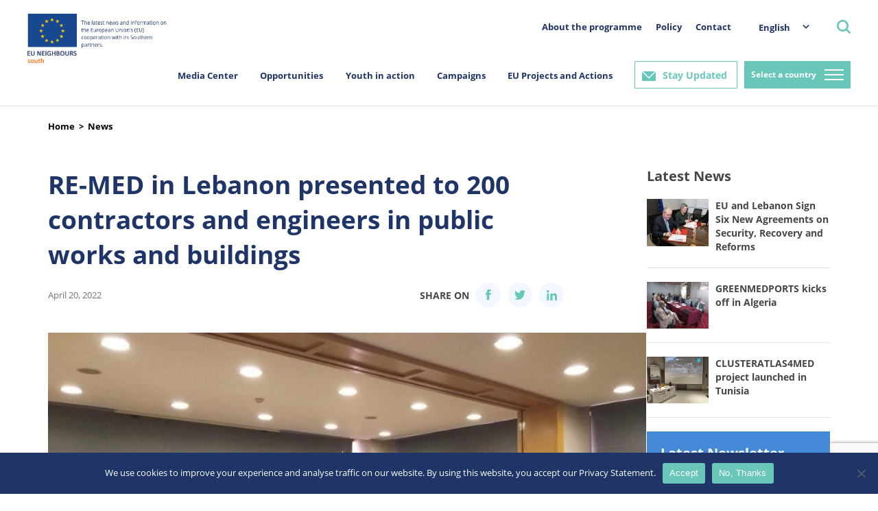

--- FILE ---
content_type: text/html; charset=UTF-8
request_url: https://south.euneighbours.eu/news/re-med-lebanon-presented-200-contractors-and-engineers-public-works-and/
body_size: 20985
content:
    <!DOCTYPE html>
<html lang="en-US">

    <head>
        <title>RE-MED in Lebanon presented to 200 contractors and engineers in public works and buildings - EU Neighbours</title>
        <meta http-equiv="Content-Type" content="text/html; charset=utf-8"/>
        <meta http-equiv="content-language" content="en"/>
        <meta name="keywords" content=""/>
        <meta name="title" content=""/>
        <meta name="description" content=""/>
        <meta http-equiv="X-UA-Compatible" content="IE=edge">
        <meta name="viewport" content="width=device-width, initial-scale=1">
        <link rel="image_src" href=""/>
        <link rel="shortcut icon" type="image/x-icon" href=""/><!-- /images/favicon.ico -->
        <meta name='robots' content='index, follow, max-image-preview:large, max-snippet:-1, max-video-preview:-1' />
<link rel="alternate" hreflang="ar" href="https://south.euneighbours.eu/ar/news/https-euneighbours-eu-ar-south-stay-informed-news-tqdym-mshrw-re-med-fy-lbnan-amam-200-mqawl-wmhnds-fy-alashghal-walmbany/" />
<link rel="alternate" hreflang="en" href="https://south.euneighbours.eu/news/re-med-lebanon-presented-200-contractors-and-engineers-public-works-and/" />
<link rel="alternate" hreflang="fr" href="https://south.euneighbours.eu/fr/news/le-projet-re-med-presente-200-entrepreneurs-et-ingenieurs-du-btp-au-liban/" />
<link rel="alternate" hreflang="x-default" href="https://south.euneighbours.eu/news/re-med-lebanon-presented-200-contractors-and-engineers-public-works-and/" />

	<!-- This site is optimized with the Yoast SEO plugin v26.5 - https://yoast.com/wordpress/plugins/seo/ -->
	<title>RE-MED in Lebanon presented to 200 contractors and engineers in public works and buildings - EU Neighbours</title>
	<link rel="canonical" href="https://south.euneighbours.eu/news/re-med-lebanon-presented-200-contractors-and-engineers-public-works-and/" />
	<meta property="og:locale" content="en_US" />
	<meta property="og:type" content="article" />
	<meta property="og:title" content="RE-MED in Lebanon presented to 200 contractors and engineers in public works and buildings - EU Neighbours" />
	<meta property="og:description" content="On the sidelines of the general assembly meeting of the Lebanese Contractors Syndicate for Public Works and Buildings (LCSPWB, Lebanease partner), and in the presence of two hundred contractors and engineers of various specialties, the General Manager of the Syndicate, General Elia El-Obeid, gave a full explanation of the “RE-MED” project of applying innovation to [&hellip;]" />
	<meta property="og:url" content="https://south.euneighbours.eu/news/re-med-lebanon-presented-200-contractors-and-engineers-public-works-and/" />
	<meta property="og:site_name" content="EU Neighbours" />
	<meta property="article:publisher" content="https://www.facebook.com/euneighbours/" />
	<meta property="article:modified_time" content="2022-07-08T06:31:44+00:00" />
	<meta property="og:image" content="https://south.euneighbours.eu/wp-content/uploads/2022/04/ELIA-1-2_1.jpg" />
	<meta property="og:image:width" content="1280" />
	<meta property="og:image:height" content="720" />
	<meta property="og:image:type" content="image/jpeg" />
	<meta name="twitter:card" content="summary_large_image" />
	<meta name="twitter:site" content="@euneighbours" />
	<meta name="twitter:label1" content="Est. reading time" />
	<meta name="twitter:data1" content="1 minute" />
	<script type="application/ld+json" class="yoast-schema-graph">{"@context":"https://schema.org","@graph":[{"@type":"WebPage","@id":"https://south.euneighbours.eu/news/re-med-lebanon-presented-200-contractors-and-engineers-public-works-and/","url":"https://south.euneighbours.eu/news/re-med-lebanon-presented-200-contractors-and-engineers-public-works-and/","name":"RE-MED in Lebanon presented to 200 contractors and engineers in public works and buildings - EU Neighbours","isPartOf":{"@id":"https://south.euneighbours.eu/#website"},"primaryImageOfPage":{"@id":"https://south.euneighbours.eu/news/re-med-lebanon-presented-200-contractors-and-engineers-public-works-and/#primaryimage"},"image":{"@id":"https://south.euneighbours.eu/news/re-med-lebanon-presented-200-contractors-and-engineers-public-works-and/#primaryimage"},"thumbnailUrl":"https://south.euneighbours.eu/wp-content/uploads/2022/04/ELIA-1-2_1.jpg","datePublished":"2022-04-19T21:00:00+00:00","dateModified":"2022-07-08T06:31:44+00:00","breadcrumb":{"@id":"https://south.euneighbours.eu/news/re-med-lebanon-presented-200-contractors-and-engineers-public-works-and/#breadcrumb"},"inLanguage":"en-US","potentialAction":[{"@type":"ReadAction","target":["https://south.euneighbours.eu/news/re-med-lebanon-presented-200-contractors-and-engineers-public-works-and/"]}]},{"@type":"ImageObject","inLanguage":"en-US","@id":"https://south.euneighbours.eu/news/re-med-lebanon-presented-200-contractors-and-engineers-public-works-and/#primaryimage","url":"https://south.euneighbours.eu/wp-content/uploads/2022/04/ELIA-1-2_1.jpg","contentUrl":"https://south.euneighbours.eu/wp-content/uploads/2022/04/ELIA-1-2_1.jpg","width":1280,"height":720},{"@type":"BreadcrumbList","@id":"https://south.euneighbours.eu/news/re-med-lebanon-presented-200-contractors-and-engineers-public-works-and/#breadcrumb","itemListElement":[{"@type":"ListItem","position":1,"name":"Home","item":"https://south.euneighbours.eu/"},{"@type":"ListItem","position":2,"name":"News","item":"https://south.euneighbours.eu/news/"},{"@type":"ListItem","position":3,"name":"RE-MED in Lebanon presented to 200 contractors and engineers in public works and buildings"}]},{"@type":"WebSite","@id":"https://south.euneighbours.eu/#website","url":"https://south.euneighbours.eu/","name":"EU Neighbours","description":"","publisher":{"@id":"https://south.euneighbours.eu/#organization"},"potentialAction":[{"@type":"SearchAction","target":{"@type":"EntryPoint","urlTemplate":"https://south.euneighbours.eu/?s={search_term_string}"},"query-input":{"@type":"PropertyValueSpecification","valueRequired":true,"valueName":"search_term_string"}}],"inLanguage":"en-US"},{"@type":"Organization","@id":"https://south.euneighbours.eu/#organization","name":"EU Neighbours","url":"https://south.euneighbours.eu/","logo":{"@type":"ImageObject","inLanguage":"en-US","@id":"https://south.euneighbours.eu/#/schema/logo/image/","url":"https://south.euneighbours.eu/wp-content/uploads/2021/12/Logo.png","contentUrl":"https://south.euneighbours.eu/wp-content/uploads/2021/12/Logo.png","width":325,"height":114,"caption":"EU Neighbours"},"image":{"@id":"https://south.euneighbours.eu/#/schema/logo/image/"},"sameAs":["https://www.facebook.com/euneighbours/","https://x.com/euneighbours","https://www.linkedin.com/company/euneighbours-south/","https://www.youtube.com/EUNEIGHBOURS","https://www.instagram.com/euneighbourssouth/","https://www.flickr.com/photos/euneighbours-south/"]}]}</script>
	<!-- / Yoast SEO plugin. -->


<link rel="alternate" type="application/rss+xml" title="EU Neighbours &raquo; Feed" href="https://south.euneighbours.eu/feed/" />
<link rel="alternate" type="application/rss+xml" title="EU Neighbours &raquo; Comments Feed" href="https://south.euneighbours.eu/comments/feed/" />
<link rel="alternate" type="application/rss+xml" title="EU Neighbours &raquo; RE-MED in Lebanon presented to 200 contractors and engineers in public works and buildings Comments Feed" href="https://south.euneighbours.eu/news/re-med-lebanon-presented-200-contractors-and-engineers-public-works-and/feed/" />
<link rel="alternate" title="oEmbed (JSON)" type="application/json+oembed" href="https://south.euneighbours.eu/wp-json/oembed/1.0/embed?url=https%3A%2F%2Fsouth.euneighbours.eu%2Fnews%2Fre-med-lebanon-presented-200-contractors-and-engineers-public-works-and%2F" />
<link rel="alternate" title="oEmbed (XML)" type="text/xml+oembed" href="https://south.euneighbours.eu/wp-json/oembed/1.0/embed?url=https%3A%2F%2Fsouth.euneighbours.eu%2Fnews%2Fre-med-lebanon-presented-200-contractors-and-engineers-public-works-and%2F&#038;format=xml" />
		<style>
			.lazyload,
			.lazyloading {
				max-width: 100%;
			}
		</style>
		<style id='wp-img-auto-sizes-contain-inline-css'>
img:is([sizes=auto i],[sizes^="auto," i]){contain-intrinsic-size:3000px 1500px}
/*# sourceURL=wp-img-auto-sizes-contain-inline-css */
</style>
<style id='wp-emoji-styles-inline-css'>

	img.wp-smiley, img.emoji {
		display: inline !important;
		border: none !important;
		box-shadow: none !important;
		height: 1em !important;
		width: 1em !important;
		margin: 0 0.07em !important;
		vertical-align: -0.1em !important;
		background: none !important;
		padding: 0 !important;
	}
/*# sourceURL=wp-emoji-styles-inline-css */
</style>
<link rel='stylesheet' id='wp-block-library-css' href='https://south.euneighbours.eu/wp-includes/css/dist/block-library/style.min.css?ver=8e69e57a32ab5eded85e005c0f0bf0ac' media='all' />
<style id='global-styles-inline-css'>
:root{--wp--preset--aspect-ratio--square: 1;--wp--preset--aspect-ratio--4-3: 4/3;--wp--preset--aspect-ratio--3-4: 3/4;--wp--preset--aspect-ratio--3-2: 3/2;--wp--preset--aspect-ratio--2-3: 2/3;--wp--preset--aspect-ratio--16-9: 16/9;--wp--preset--aspect-ratio--9-16: 9/16;--wp--preset--color--black: #000000;--wp--preset--color--cyan-bluish-gray: #abb8c3;--wp--preset--color--white: #ffffff;--wp--preset--color--pale-pink: #f78da7;--wp--preset--color--vivid-red: #cf2e2e;--wp--preset--color--luminous-vivid-orange: #ff6900;--wp--preset--color--luminous-vivid-amber: #fcb900;--wp--preset--color--light-green-cyan: #7bdcb5;--wp--preset--color--vivid-green-cyan: #00d084;--wp--preset--color--pale-cyan-blue: #8ed1fc;--wp--preset--color--vivid-cyan-blue: #0693e3;--wp--preset--color--vivid-purple: #9b51e0;--wp--preset--gradient--vivid-cyan-blue-to-vivid-purple: linear-gradient(135deg,rgb(6,147,227) 0%,rgb(155,81,224) 100%);--wp--preset--gradient--light-green-cyan-to-vivid-green-cyan: linear-gradient(135deg,rgb(122,220,180) 0%,rgb(0,208,130) 100%);--wp--preset--gradient--luminous-vivid-amber-to-luminous-vivid-orange: linear-gradient(135deg,rgb(252,185,0) 0%,rgb(255,105,0) 100%);--wp--preset--gradient--luminous-vivid-orange-to-vivid-red: linear-gradient(135deg,rgb(255,105,0) 0%,rgb(207,46,46) 100%);--wp--preset--gradient--very-light-gray-to-cyan-bluish-gray: linear-gradient(135deg,rgb(238,238,238) 0%,rgb(169,184,195) 100%);--wp--preset--gradient--cool-to-warm-spectrum: linear-gradient(135deg,rgb(74,234,220) 0%,rgb(151,120,209) 20%,rgb(207,42,186) 40%,rgb(238,44,130) 60%,rgb(251,105,98) 80%,rgb(254,248,76) 100%);--wp--preset--gradient--blush-light-purple: linear-gradient(135deg,rgb(255,206,236) 0%,rgb(152,150,240) 100%);--wp--preset--gradient--blush-bordeaux: linear-gradient(135deg,rgb(254,205,165) 0%,rgb(254,45,45) 50%,rgb(107,0,62) 100%);--wp--preset--gradient--luminous-dusk: linear-gradient(135deg,rgb(255,203,112) 0%,rgb(199,81,192) 50%,rgb(65,88,208) 100%);--wp--preset--gradient--pale-ocean: linear-gradient(135deg,rgb(255,245,203) 0%,rgb(182,227,212) 50%,rgb(51,167,181) 100%);--wp--preset--gradient--electric-grass: linear-gradient(135deg,rgb(202,248,128) 0%,rgb(113,206,126) 100%);--wp--preset--gradient--midnight: linear-gradient(135deg,rgb(2,3,129) 0%,rgb(40,116,252) 100%);--wp--preset--font-size--small: 13px;--wp--preset--font-size--medium: 20px;--wp--preset--font-size--large: 36px;--wp--preset--font-size--x-large: 42px;--wp--preset--spacing--20: 0.44rem;--wp--preset--spacing--30: 0.67rem;--wp--preset--spacing--40: 1rem;--wp--preset--spacing--50: 1.5rem;--wp--preset--spacing--60: 2.25rem;--wp--preset--spacing--70: 3.38rem;--wp--preset--spacing--80: 5.06rem;--wp--preset--shadow--natural: 6px 6px 9px rgba(0, 0, 0, 0.2);--wp--preset--shadow--deep: 12px 12px 50px rgba(0, 0, 0, 0.4);--wp--preset--shadow--sharp: 6px 6px 0px rgba(0, 0, 0, 0.2);--wp--preset--shadow--outlined: 6px 6px 0px -3px rgb(255, 255, 255), 6px 6px rgb(0, 0, 0);--wp--preset--shadow--crisp: 6px 6px 0px rgb(0, 0, 0);}:where(.is-layout-flex){gap: 0.5em;}:where(.is-layout-grid){gap: 0.5em;}body .is-layout-flex{display: flex;}.is-layout-flex{flex-wrap: wrap;align-items: center;}.is-layout-flex > :is(*, div){margin: 0;}body .is-layout-grid{display: grid;}.is-layout-grid > :is(*, div){margin: 0;}:where(.wp-block-columns.is-layout-flex){gap: 2em;}:where(.wp-block-columns.is-layout-grid){gap: 2em;}:where(.wp-block-post-template.is-layout-flex){gap: 1.25em;}:where(.wp-block-post-template.is-layout-grid){gap: 1.25em;}.has-black-color{color: var(--wp--preset--color--black) !important;}.has-cyan-bluish-gray-color{color: var(--wp--preset--color--cyan-bluish-gray) !important;}.has-white-color{color: var(--wp--preset--color--white) !important;}.has-pale-pink-color{color: var(--wp--preset--color--pale-pink) !important;}.has-vivid-red-color{color: var(--wp--preset--color--vivid-red) !important;}.has-luminous-vivid-orange-color{color: var(--wp--preset--color--luminous-vivid-orange) !important;}.has-luminous-vivid-amber-color{color: var(--wp--preset--color--luminous-vivid-amber) !important;}.has-light-green-cyan-color{color: var(--wp--preset--color--light-green-cyan) !important;}.has-vivid-green-cyan-color{color: var(--wp--preset--color--vivid-green-cyan) !important;}.has-pale-cyan-blue-color{color: var(--wp--preset--color--pale-cyan-blue) !important;}.has-vivid-cyan-blue-color{color: var(--wp--preset--color--vivid-cyan-blue) !important;}.has-vivid-purple-color{color: var(--wp--preset--color--vivid-purple) !important;}.has-black-background-color{background-color: var(--wp--preset--color--black) !important;}.has-cyan-bluish-gray-background-color{background-color: var(--wp--preset--color--cyan-bluish-gray) !important;}.has-white-background-color{background-color: var(--wp--preset--color--white) !important;}.has-pale-pink-background-color{background-color: var(--wp--preset--color--pale-pink) !important;}.has-vivid-red-background-color{background-color: var(--wp--preset--color--vivid-red) !important;}.has-luminous-vivid-orange-background-color{background-color: var(--wp--preset--color--luminous-vivid-orange) !important;}.has-luminous-vivid-amber-background-color{background-color: var(--wp--preset--color--luminous-vivid-amber) !important;}.has-light-green-cyan-background-color{background-color: var(--wp--preset--color--light-green-cyan) !important;}.has-vivid-green-cyan-background-color{background-color: var(--wp--preset--color--vivid-green-cyan) !important;}.has-pale-cyan-blue-background-color{background-color: var(--wp--preset--color--pale-cyan-blue) !important;}.has-vivid-cyan-blue-background-color{background-color: var(--wp--preset--color--vivid-cyan-blue) !important;}.has-vivid-purple-background-color{background-color: var(--wp--preset--color--vivid-purple) !important;}.has-black-border-color{border-color: var(--wp--preset--color--black) !important;}.has-cyan-bluish-gray-border-color{border-color: var(--wp--preset--color--cyan-bluish-gray) !important;}.has-white-border-color{border-color: var(--wp--preset--color--white) !important;}.has-pale-pink-border-color{border-color: var(--wp--preset--color--pale-pink) !important;}.has-vivid-red-border-color{border-color: var(--wp--preset--color--vivid-red) !important;}.has-luminous-vivid-orange-border-color{border-color: var(--wp--preset--color--luminous-vivid-orange) !important;}.has-luminous-vivid-amber-border-color{border-color: var(--wp--preset--color--luminous-vivid-amber) !important;}.has-light-green-cyan-border-color{border-color: var(--wp--preset--color--light-green-cyan) !important;}.has-vivid-green-cyan-border-color{border-color: var(--wp--preset--color--vivid-green-cyan) !important;}.has-pale-cyan-blue-border-color{border-color: var(--wp--preset--color--pale-cyan-blue) !important;}.has-vivid-cyan-blue-border-color{border-color: var(--wp--preset--color--vivid-cyan-blue) !important;}.has-vivid-purple-border-color{border-color: var(--wp--preset--color--vivid-purple) !important;}.has-vivid-cyan-blue-to-vivid-purple-gradient-background{background: var(--wp--preset--gradient--vivid-cyan-blue-to-vivid-purple) !important;}.has-light-green-cyan-to-vivid-green-cyan-gradient-background{background: var(--wp--preset--gradient--light-green-cyan-to-vivid-green-cyan) !important;}.has-luminous-vivid-amber-to-luminous-vivid-orange-gradient-background{background: var(--wp--preset--gradient--luminous-vivid-amber-to-luminous-vivid-orange) !important;}.has-luminous-vivid-orange-to-vivid-red-gradient-background{background: var(--wp--preset--gradient--luminous-vivid-orange-to-vivid-red) !important;}.has-very-light-gray-to-cyan-bluish-gray-gradient-background{background: var(--wp--preset--gradient--very-light-gray-to-cyan-bluish-gray) !important;}.has-cool-to-warm-spectrum-gradient-background{background: var(--wp--preset--gradient--cool-to-warm-spectrum) !important;}.has-blush-light-purple-gradient-background{background: var(--wp--preset--gradient--blush-light-purple) !important;}.has-blush-bordeaux-gradient-background{background: var(--wp--preset--gradient--blush-bordeaux) !important;}.has-luminous-dusk-gradient-background{background: var(--wp--preset--gradient--luminous-dusk) !important;}.has-pale-ocean-gradient-background{background: var(--wp--preset--gradient--pale-ocean) !important;}.has-electric-grass-gradient-background{background: var(--wp--preset--gradient--electric-grass) !important;}.has-midnight-gradient-background{background: var(--wp--preset--gradient--midnight) !important;}.has-small-font-size{font-size: var(--wp--preset--font-size--small) !important;}.has-medium-font-size{font-size: var(--wp--preset--font-size--medium) !important;}.has-large-font-size{font-size: var(--wp--preset--font-size--large) !important;}.has-x-large-font-size{font-size: var(--wp--preset--font-size--x-large) !important;}
/*# sourceURL=global-styles-inline-css */
</style>

<style id='classic-theme-styles-inline-css'>
/*! This file is auto-generated */
.wp-block-button__link{color:#fff;background-color:#32373c;border-radius:9999px;box-shadow:none;text-decoration:none;padding:calc(.667em + 2px) calc(1.333em + 2px);font-size:1.125em}.wp-block-file__button{background:#32373c;color:#fff;text-decoration:none}
/*# sourceURL=/wp-includes/css/classic-themes.min.css */
</style>
<link rel='stylesheet' id='contact-form-7-css' href='https://south.euneighbours.eu/wp-content/plugins/contact-form-7/includes/css/styles.css?ver=6.1.4' media='all' />
<link rel='stylesheet' id='cookie-notice-front-css' href='https://south.euneighbours.eu/wp-content/plugins/cookie-notice/css/front.min.css?ver=2.5.10' media='all' />
<link rel='stylesheet' id='evcf7-front-style-css' href='https://south.euneighbours.eu/wp-content/plugins/email-verification-for-contact-form-7/assets/css/front-style.css?ver=2.2' media='all' />
<link rel='stylesheet' id='wpml-legacy-dropdown-click-0-css' href='https://south.euneighbours.eu/wp-content/plugins/sitepress-multilingual-cms/templates/language-switchers/legacy-dropdown-click/style.min.css?ver=1' media='all' />
<link rel='stylesheet' id='plugins-css' href='https://south.euneighbours.eu/wp-content/themes/eu-neighbors/styles/plugins.css?ver=1769242714' media='all' />
<link rel='stylesheet' id='grid-reset-css' href='https://south.euneighbours.eu/wp-content/themes/eu-neighbors/ProductionToolkit/components/grid-reset.css?ver=1769242714' media='all' />
<link rel='stylesheet' id='bootstrap-grid-css' href='https://south.euneighbours.eu/wp-content/themes/eu-neighbors/ProductionToolkit/components/bootstrap-grid.min.css?ver=1769242714' media='all' />
<link rel='stylesheet' id='toolkit-css' href='https://south.euneighbours.eu/wp-content/themes/eu-neighbors/ProductionToolkit/components/toolkit.css?ver=1769242714' media='all' />
<link rel='stylesheet' id='eu-dev-css-css' href='https://south.euneighbours.eu/wp-content/themes/eu-neighbors/styles/dev.css?ver=1769242714' media='all' />
<link rel='stylesheet' id='eu-main-css-css' href='https://south.euneighbours.eu/wp-content/themes/eu-neighbors/styles/eu.css?ver=1769242714' media='all' />
<link rel='stylesheet' id='eu-neighbors-style-css' href='https://south.euneighbours.eu/wp-content/themes/eu-neighbors/styles/eu-responsive.css?ver=1769242714' media='all' />
<link rel='stylesheet' id='eu-light-box-css' href='https://south.euneighbours.eu/wp-content/themes/eu-neighbors/styles/eu-light-box.css?ver=1769242714' media='all' />
<link rel='stylesheet' id='jvcf7_client_css-css' href='https://south.euneighbours.eu/wp-content/plugins/jquery-validation-for-contact-form-7/includes/assets/css/jvcf7_client.css?ver=5.4.2' media='all' />
<script id="wpml-cookie-js-extra">
var wpml_cookies = {"wp-wpml_current_language":{"value":"en","expires":1,"path":"/"}};
var wpml_cookies = {"wp-wpml_current_language":{"value":"en","expires":1,"path":"/"}};
//# sourceURL=wpml-cookie-js-extra
</script>
<script src="https://south.euneighbours.eu/wp-content/plugins/sitepress-multilingual-cms/res/js/cookies/language-cookie.js?ver=486900" id="wpml-cookie-js" defer data-wp-strategy="defer"></script>
<script id="cookie-notice-front-js-before">
var cnArgs = {"ajaxUrl":"https:\/\/south.euneighbours.eu\/wp-admin\/admin-ajax.php","nonce":"b2ff236829","hideEffect":"fade","position":"bottom","onScroll":false,"onScrollOffset":100,"onClick":false,"cookieName":"cookie_notice_accepted","cookieTime":2592000,"cookieTimeRejected":2592000,"globalCookie":false,"redirection":false,"cache":false,"revokeCookies":false,"revokeCookiesOpt":"automatic"};

//# sourceURL=cookie-notice-front-js-before
</script>
<script src="https://south.euneighbours.eu/wp-content/plugins/cookie-notice/js/front.min.js?ver=2.5.10" id="cookie-notice-front-js"></script>
<script src="https://south.euneighbours.eu/wp-includes/js/jquery/jquery.min.js?ver=3.7.1" id="jquery-core-js"></script>
<script src="https://south.euneighbours.eu/wp-includes/js/jquery/jquery-migrate.min.js?ver=3.4.1" id="jquery-migrate-js"></script>
<script src="https://south.euneighbours.eu/wp-content/plugins/news-alert-subscription/assets/js/front.js?ver=1769242714" id="wp-subscribe-js-js"></script>
<script src="https://south.euneighbours.eu/wp-content/plugins/sitepress-multilingual-cms/templates/language-switchers/legacy-dropdown-click/script.min.js?ver=1" id="wpml-legacy-dropdown-click-0-js"></script>
<script src="https://south.euneighbours.eu/wp-content/themes/eu-neighbors/scripts/jquery-3.6.0.js?ver=1769242714" id="eu-jquery-js"></script>
<link rel="https://api.w.org/" href="https://south.euneighbours.eu/wp-json/" /><link rel="alternate" title="JSON" type="application/json" href="https://south.euneighbours.eu/wp-json/wp/v2/news/143307" /><meta name="generator" content="WPML ver:4.8.6 stt:5,1,4;" />
                <style type="text/css">
                    .evcf7_email_sent{ color: #ffffff; }.evcf7_error_sending_mail{ color: #dc3232; }                </style>
            <script type="text/javascript">
           var ajaxurl = "https://south.euneighbours.eu/wp-admin/admin-ajax.php";
         </script>		<script>
			document.documentElement.className = document.documentElement.className.replace('no-js', 'js');
		</script>
				<style>
			.no-js img.lazyload {
				display: none;
			}

			figure.wp-block-image img.lazyloading {
				min-width: 150px;
			}

			.lazyload,
			.lazyloading {
				--smush-placeholder-width: 100px;
				--smush-placeholder-aspect-ratio: 1/1;
				width: var(--smush-image-width, var(--smush-placeholder-width)) !important;
				aspect-ratio: var(--smush-image-aspect-ratio, var(--smush-placeholder-aspect-ratio)) !important;
			}

						.lazyload, .lazyloading {
				opacity: 0;
			}

			.lazyloaded {
				opacity: 1;
				transition: opacity 400ms;
				transition-delay: 0ms;
			}

					</style>
		<link rel="pingback" href="https://south.euneighbours.eu/xmlrpc.php"><link rel="icon" href="https://south.euneighbours.eu/wp-content/uploads/2022/06/cropped-eu_flag_140x100-32x32.png" sizes="32x32" />
<link rel="icon" href="https://south.euneighbours.eu/wp-content/uploads/2022/06/cropped-eu_flag_140x100-192x192.png" sizes="192x192" />
<link rel="apple-touch-icon" href="https://south.euneighbours.eu/wp-content/uploads/2022/06/cropped-eu_flag_140x100-180x180.png" />
<meta name="msapplication-TileImage" content="https://south.euneighbours.eu/wp-content/uploads/2022/06/cropped-eu_flag_140x100-270x270.png" />
        <!--- Responsive Stuff -->
        <link rel="apple-touch-icon" href=""><!-- /images/mobileicon.png -->
        <meta name="HandheldFriendly" content="True">
        <meta name="MobileOptimized" content="1100">
        <meta name="viewport" content="user-scalable=no, width=device-width, initial-scale=1.0, maximum-scale=1.0"/>
        <!-- HTML5 Shim and Respond.js IE8 support of HTML5 elements and media queries -->
        <!--[if lt IE 9]>
        <script src="https://oss.maxcdn.com/html5shiv/3.7.2/html5shiv.min.js"></script>
        <script src="https://oss.maxcdn.com/respond/1.4.2/respond.min.js"></script>
        <![endif]-->

        <script>
            (function (i, s, o, g, r, a, m) {
                i["GoogleAnalyticsObject"] = r;
                i[r] = i[r] || function () {
                    (i[r].q = i[r].q || []).push(arguments)
                }, i[r].l = 1 * new Date();
                a = s.createElement(o), m = s.getElementsByTagName(o)[0];
                a.async = 1;
                a.src = g;
                m.parentNode.insertBefore(a, m)
            })(window, document, "script", "//www.google-analytics.com/analytics.js", "ga");
            ga("create", "UA-8587549-1", {
                "cookieDomain": "auto"
            });
            ga("set", "anonymizeIp", true);
            ga("send", "pageview");
        </script>

        <!-- Google Tag Manager -->
        <script>
            (function (w, d, s, l, i) {
                w[l] = w[l] || [];
                w[l].push({
                    'gtm.start': new Date().getTime(),
                    event: 'gtm.js'
                });
                var f = d.getElementsByTagName(s)[0],
                    j = d.createElement(s),
                    dl = l != 'dataLayer' ? '&l=' + l : '';
                j.async = true;
                j.src =
                    'https://www.googletagmanager.com/gtm.js?id=' + i + dl;
                f.parentNode.insertBefore(j, f);
            })(window, document, 'script', 'dataLayer', 'GTM-52QRKLC');
        </script>
        <!-- End Google Tag Manager -->
        <!-- Facebook Pixel Code -->
        <script>
            !function (f, b, e, v, n, t, s) {
                if (f.fbq) return;
                n = f.fbq = function () {
                    n.callMethod ?
                        n.callMethod.apply(n, arguments) : n.queue.push(arguments)
                };
                if (!f._fbq) f._fbq = n;
                n.push = n;
                n.loaded = !0;
                n.version = '2.0';
                n.queue = [];
                t = b.createElement(e);
                t.async = !0;
                t.src = v;
                s = b.getElementsByTagName(e)[0];
                s.parentNode.insertBefore(t, s)
            }(window,
                document, 'script', 'https://connect.facebook.net/en_US/fbevents.js');
            fbq('init', '418507008512000'); // Insert your pixel ID here.
            fbq('track', 'PageView');
        </script>
        <noscript><img height="1" width="1" style="display:none"
                       src="https://www.facebook.com/tr?id=418507008512000&ev=PageView&noscript=1"/></noscript>
        <!-- DO NOT MODIFY -->
        <!-- End Facebook Pixel Code -->
    </head>

<body data-rsssl=1>
<!-- Google Tag Manager (noscript) -->
<noscript>
    <iframe data-src="https://www.googletagmanager.com/ns.html?id=GTM-52QRKLC" height="0" width="0"
            style="display:none;visibility:hidden" src="[data-uri]" class="lazyload" data-load-mode="1"></iframe>
</noscript>
<!-- End Google Tag Manager (noscript) -->

<div id="fb-root"></div>
<script>
    (function (d, s, id) {
        var js, fjs = d.getElementsByTagName(s)[0];
        if (d.getElementById(id)) return;
        js = d.createElement(s);
        js.id = id;
        js.src = "//connect.facebook.net/en_US/sdk.js#xfbml=1&version=v2.8";
        fjs.parentNode.insertBefore(js, fjs);
    }(document, 'script', 'facebook-jssdk'));
</script>

<header>
    <div class="header">
        <div class="container-fluid">
            <div class="nav">
                <div class="nav_left">
                    <a href="https://south.euneighbours.eu/home-page">
                        <div class="logoHolder"></div>
                    </a>
                </div>
                <div class="nav_right">
                    <div class="rightMenu">
                        <div class="secondary_menu">
                            <ul>
                                <li class="parent_listing">
                                    <a href="https://south.euneighbours.eu/about-the-programme/">About the programme</a>
                                                                    </li>

                            
                                <li class="parent_listing">
                                    <a href="https://south.euneighbours.eu/policy/">Policy</a>
                                                                    </li>

                            
                                <li class="parent_listing">
                                    <a href="https://south.euneighbours.eu/contact-us/">Contact</a>
                                                                    </li>

                                                        </ul>
                        </div>
                        <div class="languageSwicther">
                            <div class="dropDown">
                                
<div class="wpml-ls-statics-shortcode_actions wpml-ls wpml-ls-legacy-dropdown-click js-wpml-ls-legacy-dropdown-click">
	<ul role="menu">

		<li class="wpml-ls-slot-shortcode_actions wpml-ls-item wpml-ls-item-en wpml-ls-current-language wpml-ls-item-legacy-dropdown-click" role="none">

			<a href="#" class="js-wpml-ls-item-toggle wpml-ls-item-toggle" role="menuitem" title="Switch to English">
                <span class="wpml-ls-native" role="menuitem">English</span></a>

			<ul class="js-wpml-ls-sub-menu wpml-ls-sub-menu" role="menu">
				
					<li class="wpml-ls-slot-shortcode_actions wpml-ls-item wpml-ls-item-ar wpml-ls-first-item" role="none">
						<a href="https://south.euneighbours.eu/ar/news/https-euneighbours-eu-ar-south-stay-informed-news-tqdym-mshrw-re-med-fy-lbnan-amam-200-mqawl-wmhnds-fy-alashghal-walmbany/" class="wpml-ls-link" role="menuitem" aria-label="Switch to عربي" title="Switch to عربي">
                            <span class="wpml-ls-native" lang="ar">عربي</span></a>
					</li>

				
					<li class="wpml-ls-slot-shortcode_actions wpml-ls-item wpml-ls-item-fr wpml-ls-last-item" role="none">
						<a href="https://south.euneighbours.eu/fr/news/le-projet-re-med-presente-200-entrepreneurs-et-ingenieurs-du-btp-au-liban/" class="wpml-ls-link" role="menuitem" aria-label="Switch to Français" title="Switch to Français">
                            <span class="wpml-ls-native" lang="fr">Français</span></a>
					</li>

							</ul>

		</li>

	</ul>
</div>
                            </div>
                        </div>
                        <div class="searchDiv">
    <a class="searchBtn"></a>
    <div class="form_pop_up">
        <div class="container">
            <a class="closeSearch" href="javascript:closeSearchPopup();"></a>
            <form role="search" method="get" class="search-form" action="https://south.euneighbours.eu/">
                <label>
                    <span class="screen-reader-text">Search for:</span>
                    <input type="search" class="search-field" placeholder="Search …" value="" name="s" title="Search for:" pattern="[A-Za-z].{3, }"  required="required" />
                </label>
                <input type="submit" class="search-submit" value="Search" />
            </form>
        </div>
    </div>

</div>                    </div>
                    <div class="center_nav">
                        <div class="MainMenu">
                            <ul>
                                                                                <li class="hasSubMenu">
                                                                                                        <a href="#">Media Center</a>
                                                                                                                    <div class="megaMenu">
                                                                    <div class="container">
                                                                        <div class="row">
                                                                            <div class="col-md-2">
                                                                                <div class="navigation">
                                                                                    <ul>
                                                                                        <li class=""><a href="https://south.euneighbours.eu/news">News</a></li><li><a href="https://south.euneighbours.eu/event">Events</a></li><li><a href="https://south.euneighbours.eu/publication">Publications</a></li><li><a href="https://south.euneighbours.eu/story">Stories</a></li><li><a href="https://south.euneighbours.eu/campaigns-to-filter-ecard/">E-cards</a></li><li><a href="https://south.euneighbours.eu/video">Videos</a></li><li><a href="https://south.euneighbours.eu/photostory">Photo Stories</a></li><li><a href="https://south.euneighbours.eu/opinion-polls/">Opinion polls</a></li>                                                                                    </ul>
                                                                                </div>
                                                                            </div>


                                                                            <div class="col-md-10 submenuListing">
                                                                                                                                                                    <div class="tab news"
                                                                                         data-mh="tabHeight"
                                                                                         id="tab0">
                                                                                        <ul class="row">
                                                                                                                                                                                            <li class="col-3">
                                                                                                    <div class="listingItem box-item">
                                                                                                        <div class="listingImage">
                                                                                                            <a href="https://south.euneighbours.eu/news/eu-and-lebanon-sign-six-new-agreements-on-security-recovery-and-reforms/"
                                                                                                               target="_blank">
                                                                                                                
                                                                                                                        <img data-src="https://south.euneighbours.eu/wp-content/uploads/2026/01/Finance-Minister-Yassine-Jaber-and-EU-Ambassador-Sandra-De-Waele-242x163.jpeg" src="[data-uri]" class="lazyload" style="--smush-placeholder-width: 242px; --smush-placeholder-aspect-ratio: 242/163;">
                                                                                                                                                                                                                                </a>
                                                                                                        </div>
                                                                                                        <div class="listingInfos">
                                                                                                            <!-- 	<div class="category"></div> -->
                                                                                                            <h3 class="listingTitle">
                                                                                                                <a href="https://south.euneighbours.eu/news/eu-and-lebanon-sign-six-new-agreements-on-security-recovery-and-reforms/">
                                                                                                                    EU and Lebanon Sign Six New Agreements on Security, Recovery and Reforms                                                                                                                </a>
                                                                                                            </h3>
                                                                                                            <div class="listingLink">
                                                                                                                <a href="https://south.euneighbours.eu/news/eu-and-lebanon-sign-six-new-agreements-on-security-recovery-and-reforms/"
                                                                                                                   class="link">
                                                                                                                    read more                                                                                                                </a>
                                                                                                            </div>
                                                                                                        </div>
                                                                                                    </div>
                                                                                                </li>
                                                                                                                                                                                            <li class="col-3">
                                                                                                    <div class="listingItem box-item">
                                                                                                        <div class="listingImage">
                                                                                                            <a href="https://south.euneighbours.eu/news/greenmedports-kicks-off-in-algeria/"
                                                                                                               target="_blank">
                                                                                                                
                                                                                                                        <img data-src="https://south.euneighbours.eu/wp-content/uploads/2026/01/20251203_160843-1536x1152-1-242x163.jpg" src="[data-uri]" class="lazyload" style="--smush-placeholder-width: 242px; --smush-placeholder-aspect-ratio: 242/163;">
                                                                                                                                                                                                                                </a>
                                                                                                        </div>
                                                                                                        <div class="listingInfos">
                                                                                                            <!-- 	<div class="category"></div> -->
                                                                                                            <h3 class="listingTitle">
                                                                                                                <a href="https://south.euneighbours.eu/news/greenmedports-kicks-off-in-algeria/">
                                                                                                                    GREENMEDPORTS kicks off in Algeria                                                                                                                </a>
                                                                                                            </h3>
                                                                                                            <div class="listingLink">
                                                                                                                <a href="https://south.euneighbours.eu/news/greenmedports-kicks-off-in-algeria/"
                                                                                                                   class="link">
                                                                                                                    read more                                                                                                                </a>
                                                                                                            </div>
                                                                                                        </div>
                                                                                                    </div>
                                                                                                </li>
                                                                                                                                                                                            <li class="col-3">
                                                                                                    <div class="listingItem box-item">
                                                                                                        <div class="listingImage">
                                                                                                            <a href="https://south.euneighbours.eu/news/clusteratlas4med-project-launched-in-tunisia/"
                                                                                                               target="_blank">
                                                                                                                
                                                                                                                        <img data-src="https://south.euneighbours.eu/wp-content/uploads/2026/01/616381358_1528315402633893_2732274315299466746_n-242x163.jpg" src="[data-uri]" class="lazyload" style="--smush-placeholder-width: 242px; --smush-placeholder-aspect-ratio: 242/163;">
                                                                                                                                                                                                                                </a>
                                                                                                        </div>
                                                                                                        <div class="listingInfos">
                                                                                                            <!-- 	<div class="category"></div> -->
                                                                                                            <h3 class="listingTitle">
                                                                                                                <a href="https://south.euneighbours.eu/news/clusteratlas4med-project-launched-in-tunisia/">
                                                                                                                    CLUSTERATLAS4MED project launched in Tunisia                                                                                                                </a>
                                                                                                            </h3>
                                                                                                            <div class="listingLink">
                                                                                                                <a href="https://south.euneighbours.eu/news/clusteratlas4med-project-launched-in-tunisia/"
                                                                                                                   class="link">
                                                                                                                    read more                                                                                                                </a>
                                                                                                            </div>
                                                                                                        </div>
                                                                                                    </div>
                                                                                                </li>
                                                                                                                                                                                            <li class="col-3">
                                                                                                    <div class="listingItem box-item">
                                                                                                        <div class="listingImage">
                                                                                                            <a href="https://south.euneighbours.eu/news/ebrd-and-tunisie-telecom-announce-strategic-partnership/"
                                                                                                               target="_blank">
                                                                                                                
                                                                                                                        <img data-src="https://south.euneighbours.eu/wp-content/uploads/2026/01/tunis-city-aerial-hero-1282x682-1-242x163.jpeg" src="[data-uri]" class="lazyload" style="--smush-placeholder-width: 242px; --smush-placeholder-aspect-ratio: 242/163;">
                                                                                                                                                                                                                                </a>
                                                                                                        </div>
                                                                                                        <div class="listingInfos">
                                                                                                            <!-- 	<div class="category"></div> -->
                                                                                                            <h3 class="listingTitle">
                                                                                                                <a href="https://south.euneighbours.eu/news/ebrd-and-tunisie-telecom-announce-strategic-partnership/">
                                                                                                                    EBRD and Tunisie Telecom announce strategic partnership                                                                                                                </a>
                                                                                                            </h3>
                                                                                                            <div class="listingLink">
                                                                                                                <a href="https://south.euneighbours.eu/news/ebrd-and-tunisie-telecom-announce-strategic-partnership/"
                                                                                                                   class="link">
                                                                                                                    read more                                                                                                                </a>
                                                                                                            </div>
                                                                                                        </div>
                                                                                                    </div>
                                                                                                </li>
                                                                                                                                                                                    </ul>
                                                                                    </div>
                                                                                                                                                                    <div class="tab event"
                                                                                         data-mh="tabHeight"
                                                                                         id="tab1">
                                                                                        <ul class="row">
                                                                                                                                                                                            <li class="col-3">
                                                                                                    <div class="listingItem box-item">
                                                                                                        <div class="listingImage">
                                                                                                            <a href="https://south.euneighbours.eu/event/online-qa-session-erasmus-mundus-action-2026/"
                                                                                                               target="_blank">
                                                                                                                
                                                                                                                        <img data-src="https://south.euneighbours.eu/wp-content/uploads/2025/12/587379795_122243525546163040_3661029208950086872_n-242x163.jpg" src="[data-uri]" class="lazyload" style="--smush-placeholder-width: 242px; --smush-placeholder-aspect-ratio: 242/163;">
                                                                                                                                                                                                                                </a>
                                                                                                        </div>
                                                                                                        <div class="listingInfos">
                                                                                                            <!-- 	<div class="category"></div> -->
                                                                                                            <h3 class="listingTitle">
                                                                                                                <a href="https://south.euneighbours.eu/event/online-qa-session-erasmus-mundus-action-2026/">
                                                                                                                    Online Q&#038;A Session: Erasmus Mundus Action 2026                                                                                                                </a>
                                                                                                            </h3>
                                                                                                            <div class="listingLink">
                                                                                                                <a href="https://south.euneighbours.eu/event/online-qa-session-erasmus-mundus-action-2026/"
                                                                                                                   class="link">
                                                                                                                    read more                                                                                                                </a>
                                                                                                            </div>
                                                                                                        </div>
                                                                                                    </div>
                                                                                                </li>
                                                                                                                                                                                            <li class="col-3">
                                                                                                    <div class="listingItem box-item">
                                                                                                        <div class="listingImage">
                                                                                                            <a href="https://south.euneighbours.eu/event/education-and-skills-for-employment-building-futures-the-ufm-mednc-homere-collaborate-for-youth-empowerment/"
                                                                                                               target="_blank">
                                                                                                                
                                                                                                                        <img data-src="https://south.euneighbours.eu/wp-content/uploads/2025/12/592260828_1276474757840985_4615799678725312089_n-242x163.jpg" src="[data-uri]" class="lazyload" style="--smush-placeholder-width: 242px; --smush-placeholder-aspect-ratio: 242/163;">
                                                                                                                                                                                                                                </a>
                                                                                                        </div>
                                                                                                        <div class="listingInfos">
                                                                                                            <!-- 	<div class="category"></div> -->
                                                                                                            <h3 class="listingTitle">
                                                                                                                <a href="https://south.euneighbours.eu/event/education-and-skills-for-employment-building-futures-the-ufm-mednc-homere-collaborate-for-youth-empowerment/">
                                                                                                                    Education and Skills for Employment – Building Futures: the UfM, MedNC &#038; HOMERe Collaborate for Youth Empowerment                                                                                                                </a>
                                                                                                            </h3>
                                                                                                            <div class="listingLink">
                                                                                                                <a href="https://south.euneighbours.eu/event/education-and-skills-for-employment-building-futures-the-ufm-mednc-homere-collaborate-for-youth-empowerment/"
                                                                                                                   class="link">
                                                                                                                    read more                                                                                                                </a>
                                                                                                            </div>
                                                                                                        </div>
                                                                                                    </div>
                                                                                                </li>
                                                                                                                                                                                            <li class="col-3">
                                                                                                    <div class="listingItem box-item">
                                                                                                        <div class="listingImage">
                                                                                                            <a href="https://south.euneighbours.eu/event/the-aueu-summit/"
                                                                                                               target="_blank">
                                                                                                                
                                                                                                                        <img data-src="https://south.euneighbours.eu/wp-content/uploads/2025/11/587419756_1261310666035399_385498143522776547_n-242x163.jpg" src="[data-uri]" class="lazyload" style="--smush-placeholder-width: 242px; --smush-placeholder-aspect-ratio: 242/163;">
                                                                                                                                                                                                                                </a>
                                                                                                        </div>
                                                                                                        <div class="listingInfos">
                                                                                                            <!-- 	<div class="category"></div> -->
                                                                                                            <h3 class="listingTitle">
                                                                                                                <a href="https://south.euneighbours.eu/event/the-aueu-summit/">
                                                                                                                    The #AUEU Summit                                                                                                                </a>
                                                                                                            </h3>
                                                                                                            <div class="listingLink">
                                                                                                                <a href="https://south.euneighbours.eu/event/the-aueu-summit/"
                                                                                                                   class="link">
                                                                                                                    read more                                                                                                                </a>
                                                                                                            </div>
                                                                                                        </div>
                                                                                                    </div>
                                                                                                </li>
                                                                                                                                                                                            <li class="col-3">
                                                                                                    <div class="listingItem box-item">
                                                                                                        <div class="listingImage">
                                                                                                            <a href="https://south.euneighbours.eu/event/bab-elbahr-international-festival/"
                                                                                                               target="_blank">
                                                                                                                
                                                                                                                        <img data-src="https://south.euneighbours.eu/wp-content/uploads/2025/11/580981734_122181693122445399_6084278727168773161_n-242x163.jpg" src="[data-uri]" class="lazyload" style="--smush-placeholder-width: 242px; --smush-placeholder-aspect-ratio: 242/163;">
                                                                                                                                                                                                                                </a>
                                                                                                        </div>
                                                                                                        <div class="listingInfos">
                                                                                                            <!-- 	<div class="category"></div> -->
                                                                                                            <h3 class="listingTitle">
                                                                                                                <a href="https://south.euneighbours.eu/event/bab-elbahr-international-festival/">
                                                                                                                    Bab Elbahr International Festival                                                                                                                </a>
                                                                                                            </h3>
                                                                                                            <div class="listingLink">
                                                                                                                <a href="https://south.euneighbours.eu/event/bab-elbahr-international-festival/"
                                                                                                                   class="link">
                                                                                                                    read more                                                                                                                </a>
                                                                                                            </div>
                                                                                                        </div>
                                                                                                    </div>
                                                                                                </li>
                                                                                                                                                                                    </ul>
                                                                                    </div>
                                                                                                                                                                    <div class="tab publication"
                                                                                         data-mh="tabHeight"
                                                                                         id="tab2">
                                                                                        <ul class="row">
                                                                                                                                                                                            <li class="col-3">
                                                                                                    <div class="listingItem box-item">
                                                                                                        <div class="listingImage">
                                                                                                            <a href="https://south.euneighbours.eu/publication/opinion-poll-2025-tunisia/"
                                                                                                               target="_blank">
                                                                                                                
                                                                                                                        <img data-src="https://south.euneighbours.eu/wp-content/uploads/2025/12/OPINION-POLLS-2025-Tunisia-242x163.jpg" src="[data-uri]" class="lazyload" style="--smush-placeholder-width: 242px; --smush-placeholder-aspect-ratio: 242/163;">
                                                                                                                                                                                                                                </a>
                                                                                                        </div>
                                                                                                        <div class="listingInfos">
                                                                                                            <!-- 	<div class="category"></div> -->
                                                                                                            <h3 class="listingTitle">
                                                                                                                <a href="https://south.euneighbours.eu/publication/opinion-poll-2025-tunisia/">
                                                                                                                    Opinion Poll 2025 &#8211; Tunisia                                                                                                                </a>
                                                                                                            </h3>
                                                                                                            <div class="listingLink">
                                                                                                                <a href="https://south.euneighbours.eu/publication/opinion-poll-2025-tunisia/"
                                                                                                                   class="link">
                                                                                                                    read more                                                                                                                </a>
                                                                                                            </div>
                                                                                                        </div>
                                                                                                    </div>
                                                                                                </li>
                                                                                                                                                                                            <li class="col-3">
                                                                                                    <div class="listingItem box-item">
                                                                                                        <div class="listingImage">
                                                                                                            <a href="https://south.euneighbours.eu/publication/opinion-poll-2025-syria/"
                                                                                                               target="_blank">
                                                                                                                
                                                                                                                        <img data-src="https://south.euneighbours.eu/wp-content/uploads/2025/12/OPINION-POLLS-2025-Syria-242x163.jpg" src="[data-uri]" class="lazyload" style="--smush-placeholder-width: 242px; --smush-placeholder-aspect-ratio: 242/163;">
                                                                                                                                                                                                                                </a>
                                                                                                        </div>
                                                                                                        <div class="listingInfos">
                                                                                                            <!-- 	<div class="category"></div> -->
                                                                                                            <h3 class="listingTitle">
                                                                                                                <a href="https://south.euneighbours.eu/publication/opinion-poll-2025-syria/">
                                                                                                                    Opinion Poll 2025 &#8211; Syria                                                                                                                </a>
                                                                                                            </h3>
                                                                                                            <div class="listingLink">
                                                                                                                <a href="https://south.euneighbours.eu/publication/opinion-poll-2025-syria/"
                                                                                                                   class="link">
                                                                                                                    read more                                                                                                                </a>
                                                                                                            </div>
                                                                                                        </div>
                                                                                                    </div>
                                                                                                </li>
                                                                                                                                                                                            <li class="col-3">
                                                                                                    <div class="listingItem box-item">
                                                                                                        <div class="listingImage">
                                                                                                            <a href="https://south.euneighbours.eu/publication/opinion-poll-2025-palestine/"
                                                                                                               target="_blank">
                                                                                                                
                                                                                                                        <img data-src="https://south.euneighbours.eu/wp-content/uploads/2025/12/OPINION-POLLS-2025-Palestine-242x163.jpg" src="[data-uri]" class="lazyload" style="--smush-placeholder-width: 242px; --smush-placeholder-aspect-ratio: 242/163;">
                                                                                                                                                                                                                                </a>
                                                                                                        </div>
                                                                                                        <div class="listingInfos">
                                                                                                            <!-- 	<div class="category"></div> -->
                                                                                                            <h3 class="listingTitle">
                                                                                                                <a href="https://south.euneighbours.eu/publication/opinion-poll-2025-palestine/">
                                                                                                                    Opinion Poll 2025 &#8211; Palestine                                                                                                                </a>
                                                                                                            </h3>
                                                                                                            <div class="listingLink">
                                                                                                                <a href="https://south.euneighbours.eu/publication/opinion-poll-2025-palestine/"
                                                                                                                   class="link">
                                                                                                                    read more                                                                                                                </a>
                                                                                                            </div>
                                                                                                        </div>
                                                                                                    </div>
                                                                                                </li>
                                                                                                                                                                                            <li class="col-3">
                                                                                                    <div class="listingItem box-item">
                                                                                                        <div class="listingImage">
                                                                                                            <a href="https://south.euneighbours.eu/publication/opinion-poll-2025-morocco/"
                                                                                                               target="_blank">
                                                                                                                
                                                                                                                        <img data-src="https://south.euneighbours.eu/wp-content/uploads/2025/12/OPINION-POLLS-2025-Morocco-242x163.jpg" src="[data-uri]" class="lazyload" style="--smush-placeholder-width: 242px; --smush-placeholder-aspect-ratio: 242/163;">
                                                                                                                                                                                                                                </a>
                                                                                                        </div>
                                                                                                        <div class="listingInfos">
                                                                                                            <!-- 	<div class="category"></div> -->
                                                                                                            <h3 class="listingTitle">
                                                                                                                <a href="https://south.euneighbours.eu/publication/opinion-poll-2025-morocco/">
                                                                                                                    Opinion Poll 2025 &#8211; Morocco                                                                                                                </a>
                                                                                                            </h3>
                                                                                                            <div class="listingLink">
                                                                                                                <a href="https://south.euneighbours.eu/publication/opinion-poll-2025-morocco/"
                                                                                                                   class="link">
                                                                                                                    read more                                                                                                                </a>
                                                                                                            </div>
                                                                                                        </div>
                                                                                                    </div>
                                                                                                </li>
                                                                                                                                                                                    </ul>
                                                                                    </div>
                                                                                                                                                                    <div class="tab story"
                                                                                         data-mh="tabHeight"
                                                                                         id="tab3">
                                                                                        <ul class="row">
                                                                                                                                                                                            <li class="col-3">
                                                                                                    <div class="listingItem box-item">
                                                                                                        <div class="listingImage">
                                                                                                            <a href="https://south.euneighbours.eu/story/targeted-online-how-digital-platforms-are-fueling-violence-against-women-journalists/"
                                                                                                               target="_blank">
                                                                                                                                                                                                                                    <img data-src="https://south.euneighbours.eu/wp-content/themes/eu-neighbors/images/eu-default.png"
                                                                                                                         alt="" src="[data-uri]" class="lazyload" style="--smush-placeholder-width: 891px; --smush-placeholder-aspect-ratio: 891/604;">
                                                                                                                                                                                                                            </a>
                                                                                                        </div>
                                                                                                        <div class="listingInfos">
                                                                                                            <!-- 	<div class="category"></div> -->
                                                                                                            <h3 class="listingTitle">
                                                                                                                <a href="https://south.euneighbours.eu/story/targeted-online-how-digital-platforms-are-fueling-violence-against-women-journalists/">
                                                                                                                    Targeted online: How digital platforms are fueling violence against women journalists                                                                                                                </a>
                                                                                                            </h3>
                                                                                                            <div class="listingLink">
                                                                                                                <a href="https://south.euneighbours.eu/story/targeted-online-how-digital-platforms-are-fueling-violence-against-women-journalists/"
                                                                                                                   class="link">
                                                                                                                    read more                                                                                                                </a>
                                                                                                            </div>
                                                                                                        </div>
                                                                                                    </div>
                                                                                                </li>
                                                                                                                                                                                            <li class="col-3">
                                                                                                    <div class="listingItem box-item">
                                                                                                        <div class="listingImage">
                                                                                                            <a href="https://south.euneighbours.eu/story/from-fear-to-protection-women-journalists-confronting-digital-violence/"
                                                                                                               target="_blank">
                                                                                                                
                                                                                                                        <img data-src="https://south.euneighbours.eu/wp-content/uploads/2026/01/A7305721-242x163.jpg" src="[data-uri]" class="lazyload" style="--smush-placeholder-width: 242px; --smush-placeholder-aspect-ratio: 242/163;">
                                                                                                                                                                                                                                </a>
                                                                                                        </div>
                                                                                                        <div class="listingInfos">
                                                                                                            <!-- 	<div class="category"></div> -->
                                                                                                            <h3 class="listingTitle">
                                                                                                                <a href="https://south.euneighbours.eu/story/from-fear-to-protection-women-journalists-confronting-digital-violence/">
                                                                                                                    From Fear to Protection: Women Journalists Confronting Digital Violence                                                                                                                </a>
                                                                                                            </h3>
                                                                                                            <div class="listingLink">
                                                                                                                <a href="https://south.euneighbours.eu/story/from-fear-to-protection-women-journalists-confronting-digital-violence/"
                                                                                                                   class="link">
                                                                                                                    read more                                                                                                                </a>
                                                                                                            </div>
                                                                                                        </div>
                                                                                                    </div>
                                                                                                </li>
                                                                                                                                                                                            <li class="col-3">
                                                                                                    <div class="listingItem box-item">
                                                                                                        <div class="listingImage">
                                                                                                            <a href="https://south.euneighbours.eu/story/storylab-connect-a-safe-space-for-women-journalists-in-cairo/"
                                                                                                               target="_blank">
                                                                                                                
                                                                                                                        <img data-src="https://south.euneighbours.eu/wp-content/uploads/2026/01/IMG_2904-242x163.jpg" src="[data-uri]" class="lazyload" style="--smush-placeholder-width: 242px; --smush-placeholder-aspect-ratio: 242/163;">
                                                                                                                                                                                                                                </a>
                                                                                                        </div>
                                                                                                        <div class="listingInfos">
                                                                                                            <!-- 	<div class="category"></div> -->
                                                                                                            <h3 class="listingTitle">
                                                                                                                <a href="https://south.euneighbours.eu/story/storylab-connect-a-safe-space-for-women-journalists-in-cairo/">
                                                                                                                    StoryLab CONNECT: A Safe Space for Women Journalists in Cairo                                                                                                                </a>
                                                                                                            </h3>
                                                                                                            <div class="listingLink">
                                                                                                                <a href="https://south.euneighbours.eu/story/storylab-connect-a-safe-space-for-women-journalists-in-cairo/"
                                                                                                                   class="link">
                                                                                                                    read more                                                                                                                </a>
                                                                                                            </div>
                                                                                                        </div>
                                                                                                    </div>
                                                                                                </li>
                                                                                                                                                                                            <li class="col-3">
                                                                                                    <div class="listingItem box-item">
                                                                                                        <div class="listingImage">
                                                                                                            <a href="https://south.euneighbours.eu/story/storylab-provides-a-safe-space-for-more-responsible-journalism/"
                                                                                                               target="_blank">
                                                                                                                
                                                                                                                        <img data-src="https://south.euneighbours.eu/wp-content/uploads/2026/01/IMG_5500-242x163.jpg" src="[data-uri]" class="lazyload" style="--smush-placeholder-width: 242px; --smush-placeholder-aspect-ratio: 242/163;">
                                                                                                                                                                                                                                </a>
                                                                                                        </div>
                                                                                                        <div class="listingInfos">
                                                                                                            <!-- 	<div class="category"></div> -->
                                                                                                            <h3 class="listingTitle">
                                                                                                                <a href="https://south.euneighbours.eu/story/storylab-provides-a-safe-space-for-more-responsible-journalism/">
                                                                                                                    StoryLab Provides a Safe Space for More Responsible Journalism                                                                                                                </a>
                                                                                                            </h3>
                                                                                                            <div class="listingLink">
                                                                                                                <a href="https://south.euneighbours.eu/story/storylab-provides-a-safe-space-for-more-responsible-journalism/"
                                                                                                                   class="link">
                                                                                                                    read more                                                                                                                </a>
                                                                                                            </div>
                                                                                                        </div>
                                                                                                    </div>
                                                                                                </li>
                                                                                                                                                                                    </ul>
                                                                                    </div>
                                                                                                                                                                    <div class="tab e-cards"
                                                                                         data-mh="tabHeight"
                                                                                         id="tab4">
                                                                                        <ul class="row">
                                                                                                                                                                                            <li class="col-3">
                                                                                                    <div class="listingItem box-item">
                                                                                                        <div class="listingImage">
                                                                                                            <a href="https://south.euneighbours.eu/ecard/maria-hind-haddad/"
                                                                                                               target="_blank">
                                                                                                                
                                                                                                                        <img data-src="https://south.euneighbours.eu/wp-content/uploads/2025/02/MC_Algeria_bann_7-242x163.jpg" src="[data-uri]" class="lazyload" style="--smush-placeholder-width: 242px; --smush-placeholder-aspect-ratio: 242/163;">
                                                                                                                                                                                                                                </a>
                                                                                                        </div>
                                                                                                        <div class="listingInfos">
                                                                                                            <!-- 	<div class="category"></div> -->
                                                                                                            <h3 class="listingTitle">
                                                                                                                <a href="https://south.euneighbours.eu/ecard/maria-hind-haddad/">
                                                                                                                    Maria Hind Haddad                                                                                                                </a>
                                                                                                            </h3>
                                                                                                            <div class="listingLink">
                                                                                                                <a href="https://south.euneighbours.eu/ecard/maria-hind-haddad/"
                                                                                                                   class="link">
                                                                                                                    read more                                                                                                                </a>
                                                                                                            </div>
                                                                                                        </div>
                                                                                                    </div>
                                                                                                </li>
                                                                                                                                                                                            <li class="col-3">
                                                                                                    <div class="listingItem box-item">
                                                                                                        <div class="listingImage">
                                                                                                            <a href="https://south.euneighbours.eu/ecard/tala-qawasmeh/"
                                                                                                               target="_blank">
                                                                                                                
                                                                                                                        <img data-src="https://south.euneighbours.eu/wp-content/uploads/2025/02/MC_Jordan_bann_7-242x163.jpg" src="[data-uri]" class="lazyload" style="--smush-placeholder-width: 242px; --smush-placeholder-aspect-ratio: 242/163;">
                                                                                                                                                                                                                                </a>
                                                                                                        </div>
                                                                                                        <div class="listingInfos">
                                                                                                            <!-- 	<div class="category"></div> -->
                                                                                                            <h3 class="listingTitle">
                                                                                                                <a href="https://south.euneighbours.eu/ecard/tala-qawasmeh/">
                                                                                                                    Tala Qawasmeh                                                                                                                </a>
                                                                                                            </h3>
                                                                                                            <div class="listingLink">
                                                                                                                <a href="https://south.euneighbours.eu/ecard/tala-qawasmeh/"
                                                                                                                   class="link">
                                                                                                                    read more                                                                                                                </a>
                                                                                                            </div>
                                                                                                        </div>
                                                                                                    </div>
                                                                                                </li>
                                                                                                                                                                                            <li class="col-3">
                                                                                                    <div class="listingItem box-item">
                                                                                                        <div class="listingImage">
                                                                                                            <a href="https://south.euneighbours.eu/ecard/raghid-seifeddine/"
                                                                                                               target="_blank">
                                                                                                                
                                                                                                                        <img data-src="https://south.euneighbours.eu/wp-content/uploads/2025/02/MC_Lebanon_bann_7-242x163.jpg" src="[data-uri]" class="lazyload" style="--smush-placeholder-width: 242px; --smush-placeholder-aspect-ratio: 242/163;">
                                                                                                                                                                                                                                </a>
                                                                                                        </div>
                                                                                                        <div class="listingInfos">
                                                                                                            <!-- 	<div class="category"></div> -->
                                                                                                            <h3 class="listingTitle">
                                                                                                                <a href="https://south.euneighbours.eu/ecard/raghid-seifeddine/">
                                                                                                                    Raghid Seifeddine                                                                                                                </a>
                                                                                                            </h3>
                                                                                                            <div class="listingLink">
                                                                                                                <a href="https://south.euneighbours.eu/ecard/raghid-seifeddine/"
                                                                                                                   class="link">
                                                                                                                    read more                                                                                                                </a>
                                                                                                            </div>
                                                                                                        </div>
                                                                                                    </div>
                                                                                                </li>
                                                                                                                                                                                            <li class="col-3">
                                                                                                    <div class="listingItem box-item">
                                                                                                        <div class="listingImage">
                                                                                                            <a href="https://south.euneighbours.eu/ecard/sarah-ghanem/"
                                                                                                               target="_blank">
                                                                                                                
                                                                                                                        <img data-src="https://south.euneighbours.eu/wp-content/uploads/2025/10/Syria_bann_maj-242x163.jpg" src="[data-uri]" class="lazyload" style="--smush-placeholder-width: 242px; --smush-placeholder-aspect-ratio: 242/163;">
                                                                                                                                                                                                                                </a>
                                                                                                        </div>
                                                                                                        <div class="listingInfos">
                                                                                                            <!-- 	<div class="category"></div> -->
                                                                                                            <h3 class="listingTitle">
                                                                                                                <a href="https://south.euneighbours.eu/ecard/sarah-ghanem/">
                                                                                                                    Sarah Ghanem                                                                                                                </a>
                                                                                                            </h3>
                                                                                                            <div class="listingLink">
                                                                                                                <a href="https://south.euneighbours.eu/ecard/sarah-ghanem/"
                                                                                                                   class="link">
                                                                                                                    read more                                                                                                                </a>
                                                                                                            </div>
                                                                                                        </div>
                                                                                                    </div>
                                                                                                </li>
                                                                                                                                                                                    </ul>
                                                                                    </div>
                                                                                                                                                                    <div class="tab video"
                                                                                         data-mh="tabHeight"
                                                                                         id="tab5">
                                                                                        <ul class="row">
                                                                                                                                                                                            <li class="col-3">
                                                                                                    <div class="listingItem box-item">
                                                                                                        <div class="listingImage">
                                                                                                            <a href="https://youtu.be/AT28VGBlDZE?si=ZsPhlxk5CKp7PwOk"
                                                                                                               target="_blank">
                                                                                                                
                                                                                                                        <img data-src="https://south.euneighbours.eu/wp-content/uploads/2025/11/interview-stefano-sannino-part-3-242x163.jpg" src="[data-uri]" class="lazyload" style="--smush-placeholder-width: 242px; --smush-placeholder-aspect-ratio: 242/163;">
                                                                                                                                                                                                                                </a>
                                                                                                        </div>
                                                                                                        <div class="listingInfos">
                                                                                                            <!-- 	<div class="category"></div> -->
                                                                                                            <h3 class="listingTitle">
                                                                                                                <a href="https://youtu.be/AT28VGBlDZE?si=ZsPhlxk5CKp7PwOk">
                                                                                                                    Interview Stefano Sannino &#8211; Part 3 &#8211; Rhofrane                                                                                                                </a>
                                                                                                            </h3>
                                                                                                            <div class="listingLink">
                                                                                                                <a href="https://youtu.be/AT28VGBlDZE?si=ZsPhlxk5CKp7PwOk"
                                                                                                                   class="link">
                                                                                                                    read more                                                                                                                </a>
                                                                                                            </div>
                                                                                                        </div>
                                                                                                    </div>
                                                                                                </li>
                                                                                                                                                                                            <li class="col-3">
                                                                                                    <div class="listingItem box-item">
                                                                                                        <div class="listingImage">
                                                                                                            <a href="https://youtu.be/RXqn5-w_g_s?si=8c5QU6RjHkM_f8CO"
                                                                                                               target="_blank">
                                                                                                                
                                                                                                                        <img data-src="https://south.euneighbours.eu/wp-content/uploads/2025/11/interview-stefano-sannino-part-2-242x163.jpg" src="[data-uri]" class="lazyload" style="--smush-placeholder-width: 242px; --smush-placeholder-aspect-ratio: 242/163;">
                                                                                                                                                                                                                                </a>
                                                                                                        </div>
                                                                                                        <div class="listingInfos">
                                                                                                            <!-- 	<div class="category"></div> -->
                                                                                                            <h3 class="listingTitle">
                                                                                                                <a href="https://youtu.be/RXqn5-w_g_s?si=8c5QU6RjHkM_f8CO">
                                                                                                                    Interview Stefano Sannino &#8211; Part 2 &#8211; Ouahiba                                                                                                                </a>
                                                                                                            </h3>
                                                                                                            <div class="listingLink">
                                                                                                                <a href="https://youtu.be/RXqn5-w_g_s?si=8c5QU6RjHkM_f8CO"
                                                                                                                   class="link">
                                                                                                                    read more                                                                                                                </a>
                                                                                                            </div>
                                                                                                        </div>
                                                                                                    </div>
                                                                                                </li>
                                                                                                                                                                                            <li class="col-3">
                                                                                                    <div class="listingItem box-item">
                                                                                                        <div class="listingImage">
                                                                                                            <a href="https://youtu.be/i1VDC2pYuPQ?si=_RQxlEL0onUkuhGt"
                                                                                                               target="_blank">
                                                                                                                
                                                                                                                        <img data-src="https://south.euneighbours.eu/wp-content/uploads/2025/11/interview-stefano-sannino-part-1-242x163.jpg" src="[data-uri]" class="lazyload" style="--smush-placeholder-width: 242px; --smush-placeholder-aspect-ratio: 242/163;">
                                                                                                                                                                                                                                </a>
                                                                                                        </div>
                                                                                                        <div class="listingInfos">
                                                                                                            <!-- 	<div class="category"></div> -->
                                                                                                            <h3 class="listingTitle">
                                                                                                                <a href="https://youtu.be/i1VDC2pYuPQ?si=_RQxlEL0onUkuhGt">
                                                                                                                    Interview Stefano Sannino &#8211; Part 1 &#8211; Jawad                                                                                                                </a>
                                                                                                            </h3>
                                                                                                            <div class="listingLink">
                                                                                                                <a href="https://youtu.be/i1VDC2pYuPQ?si=_RQxlEL0onUkuhGt"
                                                                                                                   class="link">
                                                                                                                    read more                                                                                                                </a>
                                                                                                            </div>
                                                                                                        </div>
                                                                                                    </div>
                                                                                                </li>
                                                                                                                                                                                            <li class="col-3">
                                                                                                    <div class="listingItem box-item">
                                                                                                        <div class="listingImage">
                                                                                                            <a href="https://youtu.be/EyJ-wNVznVo?si=IBLIW7WkV6z_FijI"
                                                                                                               target="_blank">
                                                                                                                
                                                                                                                        <img data-src="https://south.euneighbours.eu/wp-content/uploads/2025/11/interview-sannino-5-working-in-t-242x163.jpg" src="[data-uri]" class="lazyload" style="--smush-placeholder-width: 242px; --smush-placeholder-aspect-ratio: 242/163;">
                                                                                                                                                                                                                                </a>
                                                                                                        </div>
                                                                                                        <div class="listingInfos">
                                                                                                            <!-- 	<div class="category"></div> -->
                                                                                                            <h3 class="listingTitle">
                                                                                                                <a href="https://youtu.be/EyJ-wNVznVo?si=IBLIW7WkV6z_FijI">
                                                                                                                    Interview Sannino &#8211; 5 &#8211; Working in the region                                                                                                                </a>
                                                                                                            </h3>
                                                                                                            <div class="listingLink">
                                                                                                                <a href="https://youtu.be/EyJ-wNVznVo?si=IBLIW7WkV6z_FijI"
                                                                                                                   class="link">
                                                                                                                    read more                                                                                                                </a>
                                                                                                            </div>
                                                                                                        </div>
                                                                                                    </div>
                                                                                                </li>
                                                                                                                                                                                    </ul>
                                                                                    </div>
                                                                                                                                                                    <div class="tab photostory"
                                                                                         data-mh="tabHeight"
                                                                                         id="tab6">
                                                                                        <ul class="row">
                                                                                                                                                                                            <li class="col-3">
                                                                                                    <div class="listingItem box-item">
                                                                                                        <div class="listingImage">
                                                                                                            <a href="https://south.euneighbours.eu/photostory/eyesonlife-awards-ceremony-beirut-20-november-2025/"
                                                                                                               target="_blank">
                                                                                                                
                                                                                                                        <img data-src="https://south.euneighbours.eu/wp-content/uploads/2025/11/EyesOnLIFE-Awards-Ceremony_Beirut_-242x163.jpg" src="[data-uri]" class="lazyload" style="--smush-placeholder-width: 242px; --smush-placeholder-aspect-ratio: 242/163;">
                                                                                                                                                                                                                                </a>
                                                                                                        </div>
                                                                                                        <div class="listingInfos">
                                                                                                            <!-- 	<div class="category"></div> -->
                                                                                                            <h3 class="listingTitle">
                                                                                                                <a href="https://south.euneighbours.eu/photostory/eyesonlife-awards-ceremony-beirut-20-november-2025/">
                                                                                                                    EyesOnLIFE Awards Ceremony &#8211; Beirut, 20 November 2025                                                                                                                </a>
                                                                                                            </h3>
                                                                                                            <div class="listingLink">
                                                                                                                <a href="https://south.euneighbours.eu/photostory/eyesonlife-awards-ceremony-beirut-20-november-2025/"
                                                                                                                   class="link">
                                                                                                                    read more                                                                                                                </a>
                                                                                                            </div>
                                                                                                        </div>
                                                                                                    </div>
                                                                                                </li>
                                                                                                                                                                                            <li class="col-3">
                                                                                                    <div class="listingItem box-item">
                                                                                                        <div class="listingImage">
                                                                                                            <a href="https://south.euneighbours.eu/photostory/connect-summit-2025-beirut-19-20-november/"
                                                                                                               target="_blank">
                                                                                                                
                                                                                                                        <img data-src="https://south.euneighbours.eu/wp-content/uploads/2025/11/Connect-Summit-2025-Beirut-19-20-November_-242x163.jpg" src="[data-uri]" class="lazyload" style="--smush-placeholder-width: 242px; --smush-placeholder-aspect-ratio: 242/163;">
                                                                                                                                                                                                                                </a>
                                                                                                        </div>
                                                                                                        <div class="listingInfos">
                                                                                                            <!-- 	<div class="category"></div> -->
                                                                                                            <h3 class="listingTitle">
                                                                                                                <a href="https://south.euneighbours.eu/photostory/connect-summit-2025-beirut-19-20-november/">
                                                                                                                    Connect Summit 2025 &#8211; Beirut 19-20 November                                                                                                                </a>
                                                                                                            </h3>
                                                                                                            <div class="listingLink">
                                                                                                                <a href="https://south.euneighbours.eu/photostory/connect-summit-2025-beirut-19-20-november/"
                                                                                                                   class="link">
                                                                                                                    read more                                                                                                                </a>
                                                                                                            </div>
                                                                                                        </div>
                                                                                                    </div>
                                                                                                </li>
                                                                                                                                                                                            <li class="col-3">
                                                                                                    <div class="listingItem box-item">
                                                                                                        <div class="listingImage">
                                                                                                            <a href="https://south.euneighbours.eu/photostory/mediterranean-futures-sursock-museum-19-november-2025/"
                                                                                                               target="_blank">
                                                                                                                
                                                                                                                        <img data-src="https://south.euneighbours.eu/wp-content/uploads/2025/11/Sursock-Museum-2025-242x163.jpg" src="[data-uri]" class="lazyload" style="--smush-placeholder-width: 242px; --smush-placeholder-aspect-ratio: 242/163;">
                                                                                                                                                                                                                                </a>
                                                                                                        </div>
                                                                                                        <div class="listingInfos">
                                                                                                            <!-- 	<div class="category"></div> -->
                                                                                                            <h3 class="listingTitle">
                                                                                                                <a href="https://south.euneighbours.eu/photostory/mediterranean-futures-sursock-museum-19-november-2025/">
                                                                                                                    Mediterranean Futures &#8211; Sursock Museum, 19 November 2025                                                                                                                </a>
                                                                                                            </h3>
                                                                                                            <div class="listingLink">
                                                                                                                <a href="https://south.euneighbours.eu/photostory/mediterranean-futures-sursock-museum-19-november-2025/"
                                                                                                                   class="link">
                                                                                                                    read more                                                                                                                </a>
                                                                                                            </div>
                                                                                                        </div>
                                                                                                    </div>
                                                                                                </li>
                                                                                                                                                                                            <li class="col-3">
                                                                                                    <div class="listingItem box-item">
                                                                                                        <div class="listingImage">
                                                                                                            <a href="https://south.euneighbours.eu/photostory/newsroom-connect-2025/"
                                                                                                               target="_blank">
                                                                                                                
                                                                                                                        <img data-src="https://south.euneighbours.eu/wp-content/uploads/2025/08/Newsroom-Connect-2025-242x163.jpg" src="[data-uri]" class="lazyload" style="--smush-placeholder-width: 242px; --smush-placeholder-aspect-ratio: 242/163;">
                                                                                                                                                                                                                                </a>
                                                                                                        </div>
                                                                                                        <div class="listingInfos">
                                                                                                            <!-- 	<div class="category"></div> -->
                                                                                                            <h3 class="listingTitle">
                                                                                                                <a href="https://south.euneighbours.eu/photostory/newsroom-connect-2025/">
                                                                                                                    Newsroom Connect 2025                                                                                                                </a>
                                                                                                            </h3>
                                                                                                            <div class="listingLink">
                                                                                                                <a href="https://south.euneighbours.eu/photostory/newsroom-connect-2025/"
                                                                                                                   class="link">
                                                                                                                    read more                                                                                                                </a>
                                                                                                            </div>
                                                                                                        </div>
                                                                                                    </div>
                                                                                                </li>
                                                                                                                                                                                    </ul>
                                                                                    </div>
                                                                                                                                                                    <div class="tab opinion-polls"
                                                                                         data-mh="tabHeight"
                                                                                         id="tab7">
                                                                                        <ul class="row">
                                                                                                                                                                                            <li class="col-3">
                                                                                                    <div class="listingItem box-item">
                                                                                                        <div class="listingImage">
                                                                                                            <a href="https://south.euneighbours.eu/publication/opinion-poll-2025-tunisia/"
                                                                                                               target="_blank">
                                                                                                                
                                                                                                                        <img data-src="https://south.euneighbours.eu/wp-content/uploads/2025/12/OPINION-POLLS-2025-Tunisia-242x163.jpg" src="[data-uri]" class="lazyload" style="--smush-placeholder-width: 242px; --smush-placeholder-aspect-ratio: 242/163;">
                                                                                                                                                                                                                                </a>
                                                                                                        </div>
                                                                                                        <div class="listingInfos">
                                                                                                            <!-- 	<div class="category"></div> -->
                                                                                                            <h3 class="listingTitle">
                                                                                                                <a href="https://south.euneighbours.eu/publication/opinion-poll-2025-tunisia/">
                                                                                                                    Opinion Poll 2025 &#8211; Tunisia                                                                                                                </a>
                                                                                                            </h3>
                                                                                                            <div class="listingLink">
                                                                                                                <a href="https://south.euneighbours.eu/publication/opinion-poll-2025-tunisia/"
                                                                                                                   class="link">
                                                                                                                    read more                                                                                                                </a>
                                                                                                            </div>
                                                                                                        </div>
                                                                                                    </div>
                                                                                                </li>
                                                                                                                                                                                            <li class="col-3">
                                                                                                    <div class="listingItem box-item">
                                                                                                        <div class="listingImage">
                                                                                                            <a href="https://south.euneighbours.eu/publication/opinion-poll-2025-syria/"
                                                                                                               target="_blank">
                                                                                                                
                                                                                                                        <img data-src="https://south.euneighbours.eu/wp-content/uploads/2025/12/OPINION-POLLS-2025-Syria-242x163.jpg" src="[data-uri]" class="lazyload" style="--smush-placeholder-width: 242px; --smush-placeholder-aspect-ratio: 242/163;">
                                                                                                                                                                                                                                </a>
                                                                                                        </div>
                                                                                                        <div class="listingInfos">
                                                                                                            <!-- 	<div class="category"></div> -->
                                                                                                            <h3 class="listingTitle">
                                                                                                                <a href="https://south.euneighbours.eu/publication/opinion-poll-2025-syria/">
                                                                                                                    Opinion Poll 2025 &#8211; Syria                                                                                                                </a>
                                                                                                            </h3>
                                                                                                            <div class="listingLink">
                                                                                                                <a href="https://south.euneighbours.eu/publication/opinion-poll-2025-syria/"
                                                                                                                   class="link">
                                                                                                                    read more                                                                                                                </a>
                                                                                                            </div>
                                                                                                        </div>
                                                                                                    </div>
                                                                                                </li>
                                                                                                                                                                                            <li class="col-3">
                                                                                                    <div class="listingItem box-item">
                                                                                                        <div class="listingImage">
                                                                                                            <a href="https://south.euneighbours.eu/publication/opinion-poll-2025-palestine/"
                                                                                                               target="_blank">
                                                                                                                
                                                                                                                        <img data-src="https://south.euneighbours.eu/wp-content/uploads/2025/12/OPINION-POLLS-2025-Palestine-242x163.jpg" src="[data-uri]" class="lazyload" style="--smush-placeholder-width: 242px; --smush-placeholder-aspect-ratio: 242/163;">
                                                                                                                                                                                                                                </a>
                                                                                                        </div>
                                                                                                        <div class="listingInfos">
                                                                                                            <!-- 	<div class="category"></div> -->
                                                                                                            <h3 class="listingTitle">
                                                                                                                <a href="https://south.euneighbours.eu/publication/opinion-poll-2025-palestine/">
                                                                                                                    Opinion Poll 2025 &#8211; Palestine                                                                                                                </a>
                                                                                                            </h3>
                                                                                                            <div class="listingLink">
                                                                                                                <a href="https://south.euneighbours.eu/publication/opinion-poll-2025-palestine/"
                                                                                                                   class="link">
                                                                                                                    read more                                                                                                                </a>
                                                                                                            </div>
                                                                                                        </div>
                                                                                                    </div>
                                                                                                </li>
                                                                                                                                                                                            <li class="col-3">
                                                                                                    <div class="listingItem box-item">
                                                                                                        <div class="listingImage">
                                                                                                            <a href="https://south.euneighbours.eu/publication/opinion-poll-2025-morocco/"
                                                                                                               target="_blank">
                                                                                                                
                                                                                                                        <img data-src="https://south.euneighbours.eu/wp-content/uploads/2025/12/OPINION-POLLS-2025-Morocco-242x163.jpg" src="[data-uri]" class="lazyload" style="--smush-placeholder-width: 242px; --smush-placeholder-aspect-ratio: 242/163;">
                                                                                                                                                                                                                                </a>
                                                                                                        </div>
                                                                                                        <div class="listingInfos">
                                                                                                            <!-- 	<div class="category"></div> -->
                                                                                                            <h3 class="listingTitle">
                                                                                                                <a href="https://south.euneighbours.eu/publication/opinion-poll-2025-morocco/">
                                                                                                                    Opinion Poll 2025 &#8211; Morocco                                                                                                                </a>
                                                                                                            </h3>
                                                                                                            <div class="listingLink">
                                                                                                                <a href="https://south.euneighbours.eu/publication/opinion-poll-2025-morocco/"
                                                                                                                   class="link">
                                                                                                                    read more                                                                                                                </a>
                                                                                                            </div>
                                                                                                        </div>
                                                                                                    </div>
                                                                                                </li>
                                                                                                                                                                                    </ul>
                                                                                    </div>
                                                                                
                                                                            </div>

                                                                        </div>
                                                                    </div>
                                                                </div>
                                                                                                            </li>
                                                                                            <li class="">
                                                                                                        <a href="https://south.euneighbours.eu/opportunity">Opportunities</a>
                                                                                                    </li>
                                                                                            <li class="firstLevelMenu">
                                                                                                        <a href="#">Youth in action</a>
                                                                                                        <div class="megaMenu">
                                                        <div class="container">
                                                            <div class="row">
                                                                <div class="col-md-2">
                                                                    <div class="navigation">
                                                                        <ul>
                                                                                                                                                                <li class="secondLevelMenu ">
                                                                                        <a href="#">EU Jeel Connect</a>
                                                                                                                                                                            </li>
                                                                                                                                                                    <li class="secondLevelMenu ">
                                                                                        <a href="#">Media Connect</a>
                                                                                                                                                                            </li>
                                                                                                                                                                    <li class="secondLevelMenu ">
                                                                                        <a href="#">InTheirEyes community</a>
                                                                                                                                                                            </li>
                                                                                                                                                        </ul>
                                                                    </div>
                                                                </div>
                                                                <div class="col-md-10 submenuListing">
                                                                                                                                                    <div class="tab" data-mh="tabHeight"
                                                                                     id="tab0"  style="padding-top: 0px !important;"  >
                                                                                    <ul class="row">
                                                                                        
                                                                                            <li class="col-12">
                                                                                                <div class="listingItem box-item no_image">
                                                                                                    <a href="https://south.euneighbours.eu/eu-jeel-connect/">Presentation</a>
                                                                                                                                                                                                    </div>
                                                                                            </li>
                                                                                        
                                                                                            <li class="col-12">
                                                                                                <div class="listingItem box-item no_image">
                                                                                                    <a href="https://south.euneighbours.eu/eu-jeel-connect-profiles/">Profiles</a>
                                                                                                                                                                                                    </div>
                                                                                            </li>
                                                                                        
                                                                                            <li class="col-12">
                                                                                                <div class="listingItem box-item no_image">
                                                                                                    <a href="https://south.euneighbours.eu/news/?eu_jeel_connect_activity=true">Activities</a>
                                                                                                                                                                                                    </div>
                                                                                            </li>
                                                                                                                                                                            </ul>
                                                                                </div>
                                                                                                                                                            <div class="tab" data-mh="tabHeight"
                                                                                     id="tab1"  >
                                                                                    <ul class="row">
                                                                                        
                                                                                            <li class="col-12">
                                                                                                <div class="listingItem box-item no_image">
                                                                                                    <a href="https://south.euneighbours.eu/media-connect-presentation/">Presentation</a>
                                                                                                                                                                                                    </div>
                                                                                            </li>
                                                                                        
                                                                                            <li class="col-12">
                                                                                                <div class="listingItem box-item no_image">
                                                                                                    <a href="https://south.euneighbours.eu/media-connect-profiles/">Media Connect Profiles</a>
                                                                                                                                                                                                    </div>
                                                                                            </li>
                                                                                                                                                                            </ul>
                                                                                </div>
                                                                                                                                                            <div class="tab" data-mh="tabHeight"
                                                                                     id="tab2"  >
                                                                                    <ul class="row">
                                                                                        
                                                                                            <li class="col-12">
                                                                                                <div class="listingItem box-item no_image">
                                                                                                    <a href="https://south.euneighbours.eu/eu-goodwill-ambassadors-presentation/">Presentation</a>
                                                                                                                                                                                                    </div>
                                                                                            </li>
                                                                                        
                                                                                            <li class="col-12">
                                                                                                <div class="listingItem box-item no_image">
                                                                                                    <a href="https://south.euneighbours.eu/intheireyes-community/">Profiles</a>
                                                                                                                                                                                                    </div>
                                                                                            </li>
                                                                                                                                                                            </ul>
                                                                                </div>
                                                                                                                                            </div>
                                                            </div>
                                                        </div>
                                                                                                        </li>
                                                                                            <li class="">
                                                                                                        <a href="https://south.euneighbours.eu/campaigns/">Campaigns</a>
                                                                                                    </li>
                                                                                            <li class="firstLevelMenu">
                                                                                                        <a href="#">EU Projects and Actions</a>
                                                                                                        <div class="megaMenu">
                                                        <div class="container">
                                                            <div class="row">
                                                                <div class="col-md-2">
                                                                    <div class="navigation">
                                                                        <ul>
                                                                                                                                                                <li class="secondLevelMenu no_arrow ">
                                                                                        <a href="https://south.euneighbours.eu/project/">EU Projects</a>
                                                                                                                                                                            </li>
                                                                                                                                                                    <li class="secondLevelMenu no_arrow ">
                                                                                        <a href="https://south.euneighbours.eu/syria-conference/">Syria conference</a>
                                                                                                                                                                            </li>
                                                                                                                                                        </ul>
                                                                    </div>
                                                                </div>
                                                                <div class="col-md-10 submenuListing">
                                                                                                                                    </div>
                                                            </div>
                                                        </div>
                                                                                                        </li>
                                                                        </ul>
                        </div>
                        <div class="rightNav">
                            <a href="https://south.euneighbours.eu/news-alert/"
                               class="signup">Stay Updated</a>
                            <a href="javascript:;"
                               class="country">Select a country                            </a>
                        </div>
                    </div>
                </div>
            </div>
        </div>
    </div>

</header>
<div class="countries">
    <a href="javascript:;" class="close"><img data-src="https://south.euneighbours.eu/wp-content/themes/eu-neighbors/images/Close.svg" alt="" src="[data-uri]" class="lazyload"></a>
    <ul>
                                            <a href="https://south.euneighbours.eu/country/algeria/">

                        <li>
                            <img data-src="https://south.euneighbours.eu/wp-content/uploads/2022/03/Algeria.svg" alt="" src="[data-uri]" class="lazyload">
                                 
                                 Algeria                        </li>
                    </a>
                                                                <a href="https://south.euneighbours.eu/country/egypt/">

                        <li>
                            <img data-src="https://south.euneighbours.eu/wp-content/uploads/2022/03/Egypt.svg" alt="" src="[data-uri]" class="lazyload">
                                 
                                 Egypt                        </li>
                    </a>
                                                                <a href="https://south.euneighbours.eu/country/israel/">

                        <li>
                            <img data-src="https://south.euneighbours.eu/wp-content/uploads/2022/05/Israel.svg" alt="" src="[data-uri]" class="lazyload">
                                 
                                 Israel                        </li>
                    </a>
                                                                <a href="https://south.euneighbours.eu/country/jordan/">

                        <li>
                            <img data-src="https://south.euneighbours.eu/wp-content/uploads/2022/03/Jordan.svg" alt="" src="[data-uri]" class="lazyload">
                                 
                                 Jordan                        </li>
                    </a>
                                                                <a href="https://south.euneighbours.eu/country/lebanon/">

                        <li>
                            <img data-src="https://south.euneighbours.eu/wp-content/uploads/2022/03/Lebanon.svg" alt="" src="[data-uri]" class="lazyload">
                                 
                                 Lebanon                        </li>
                    </a>
                                                                <a href="https://south.euneighbours.eu/country/libya/">

                        <li>
                            <img data-src="https://south.euneighbours.eu/wp-content/uploads/2022/03/Libya.svg" alt="" src="[data-uri]" class="lazyload">
                                 
                                 Libya                        </li>
                    </a>
                                                                <a href="https://south.euneighbours.eu/country/morocco/">

                        <li>
                            <img data-src="https://south.euneighbours.eu/wp-content/uploads/2022/03/Morocco.svg" alt="" src="[data-uri]" class="lazyload">
                                 
                                 Morocco                        </li>
                    </a>
                                                                <a href="https://south.euneighbours.eu/country/palestine/">

                        <li>
                            <img data-src="https://south.euneighbours.eu/wp-content/uploads/2022/03/Palestine.svg" alt="" src="[data-uri]" class="lazyload">
                                 
                                 Palestine *                        </li>
                    </a>
                                                                                            <a href="https://south.euneighbours.eu/country/syria/">

                        <li>
                            <img data-src="https://south.euneighbours.eu/wp-content/uploads/2025/04/Asset-1.png" alt="" src="[data-uri]" class="lazyload" style="--smush-placeholder-width: 3410px; --smush-placeholder-aspect-ratio: 3410/3410;">
                                 
                                 Syria                        </li>
                    </a>
                                                                <a href="https://south.euneighbours.eu/country/tunisia/">

                        <li>
                            <img data-src="https://south.euneighbours.eu/wp-content/uploads/2022/03/Tunisia.svg" alt="" src="[data-uri]" class="lazyload">
                                 
                                 Tunisia                        </li>
                    </a>
                                </ul>
</div>


<div class="news">
    <div class="container">

        <div class="pagination">
            <a href="https://south.euneighbours.eu/home-page" rel="nofollow" class = "breadcumbs_link">Home</a>&nbsp; > &nbsp;<a href = 'https://south.euneighbours.eu/news/' class = 'breadcumbs_link'>News</a>        </div>

        <!--<div class="listingLink Back">
           <a href="javascript: history.go(-1);"> </a> 
        </div>-->

        <div class="row">

            
<div class="col-md-8">
    <div class="blockHead smallBotMargin">
        <h2 class="blockTitle">
            RE-MED in Lebanon presented to 200 contractors and engineers in public works and buildings        </h2>
    </div>
    <div class="d-flex">
                    <div class="ListingDate">
                                    April 20, 2022 
                                            </div>
        
        <div class="sociallist">
            Share on                        <a href="https://www.facebook.com/sharer/sharer.php?u=https%3A%2F%2Fsouth.euneighbours.eu%2Fnews%2Fre-med-lebanon-presented-200-contractors-and-engineers-public-works-and%2F" target="_blank"><img data-src="https://south.euneighbours.eu/wp-content/uploads/2022/01/Faceb.svg" alt="" src="[data-uri]" class="lazyload"></a>
            <a href="https://twitter.com/intent/tweet?text=RE-MED%20in%20Lebanon%20presented%20to%20200%20contractors%20and%20engineers%20in%20public%20works%20and%20buildings&amp;url=https%3A%2F%2Fsouth.euneighbours.eu%2Fnews%2Fre-med-lebanon-presented-200-contractors-and-engineers-public-works-and%2F&amp;via=wpvkp" target="_blank"><img data-src="https://south.euneighbours.eu/wp-content/uploads/2022/01/Twitter-green.svg" alt="" src="[data-uri]" class="lazyload"></a>
            <a href="https://www.linkedin.com/shareArticle?mini=true&url=https%3A%2F%2Fsouth.euneighbours.eu%2Fnews%2Fre-med-lebanon-presented-200-contractors-and-engineers-public-works-and%2F&amp;title=RE-MED%20in%20Lebanon%20presented%20to%20200%20contractors%20and%20engineers%20in%20public%20works%20and%20buildings" target="_blank"><img data-src="https://south.euneighbours.eu/wp-content/uploads/2022/01/LinkedIn-green.svg" alt="" src="[data-uri]" class="lazyload"></a>
        </div>
    </div>
        <div class="project ">
        <img width="872" height="491" src="https://south.euneighbours.eu/wp-content/uploads/2022/04/ELIA-1-2_1.jpg" class="attachment-inner_posts_image size-inner_posts_image wp-post-image" alt="" decoding="async" fetchpriority="high" srcset="https://south.euneighbours.eu/wp-content/uploads/2022/04/ELIA-1-2_1.jpg 1280w, https://south.euneighbours.eu/wp-content/uploads/2022/04/ELIA-1-2_1-300x169.jpg 300w, https://south.euneighbours.eu/wp-content/uploads/2022/04/ELIA-1-2_1-1024x576.jpg 1024w, https://south.euneighbours.eu/wp-content/uploads/2022/04/ELIA-1-2_1-768x432.jpg 768w, https://south.euneighbours.eu/wp-content/uploads/2022/04/ELIA-1-2_1-1063x598.jpg 1063w, https://south.euneighbours.eu/wp-content/uploads/2022/04/ELIA-1-2_1-90x51.jpg 90w" sizes="(max-width: 872px) 100vw, 872px" />        <div class="projectdescription ">
            <p>On the sidelines of the general assembly meeting of the Lebanese Contractors Syndicate for Public Works and Buildings (LCSPWB, Lebanease partner), and in the presence of two hundred contractors and engineers of various specialties, the General Manager of the Syndicate, General Elia El-Obeid, gave a full explanation of the<strong> “RE-MED” project</strong> of applying innovation to develop circular economy for sustainable construction in the Mediterranean. The project is funded by a grant from the <strong>European Union</strong>, through the <strong>ENI CBC Med Programme</strong>.</p>
<p>The presentation focused on the strategic importance of the project for emerging countries in terms of recycling construction and demolition waste, which helps in developing a circular economy, saving natural resources, preserving the environment, and creating green jobs.</p>
<p>The RE-MED project will implement structured training, scientific and public dissemination, methodological guides and draft standards, as well as models of efficient economy to integrate the dimension of sustainable development in the road sector. The project also intends to support the Tunisian and Lebanese environment Ministries in order to change the regulations to facilitate the use of at least 20% of recycled aggregates in road construction, and thus open up a construction waste market.</p>
<p><strong>For more information</strong></p>
<p><a href="https://www.enicbcmed.eu/re-med-lebanon-presented-200-contractors-and-engineers-public-works-and-buildings">Press release</a></p>
<p><a href="https://www.enicbcmed.eu/projects/re-med">RE-MED project</a></p>
            <!--                 <div class="more_information">
                    <span>location : </span>  <br>
                    <span>Organiser : </span>                 </div>
             -->
        </div>
    </div>

    
    
    



    
    
        <div class="reading">
            <div class="layer">
                <div class="introtitle">
                    Read in:                                                                        <a href="https://south.euneighbours.eu/ar/news/https-euneighbours-eu-ar-south-stay-informed-news-tqdym-mshrw-re-med-fy-lbnan-amam-200-mqawl-wmhnds-fy-alashghal-walmbany" class="whitebutton">عربي 
                            </a>
                                            
                                                                        <a href="https://south.euneighbours.eu/fr/news/le-projet-re-med-presente-200-entrepreneurs-et-ingenieurs-du-btp-au-liban" class="whitebutton">Français</a>
                                                            </div>
            </div>
        </div>

    
                <div class="countrylist">
                <div class="blockHead">
                    <h2 class="blockTitle">
                        Countries covered:                    </h2>
                </div>
                <ul>
                                                <li class="country">
                                <a href="https://south.euneighbours.eu/country/lebanon/" target="_blank">
                                    <img data-src="https://south.euneighbours.eu/wp-content/uploads/2022/03/Lebanon.svg" alt="" src="[data-uri]" class="lazyload">
                                </a>
                                <span>Lebanon</span>
                            </li>
                                            </ul>
            </div>
            
            <div class="tags">
            <div class="introtitle">
                Thematics            </div>
                            <a href="https://south.euneighbours.eu/news?tags_sent=311" class="whitebutton" target="_blank">Civil Society</a>
                            <a href="https://south.euneighbours.eu/news?tags_sent=2145" class="whitebutton" target="_blank">Sustainable Development</a>
                    </div>
    
            <div class="relatednews">
            <div class="subtitle">
                Related news            </div>
            <div class="row">
                                    <div class="col-md-4">
                        <div class="box-item">
                            <div class="listingImage playIcon">
                                <a href="https://south.euneighbours.eu/news/when-women-work-economies-win-econowin-summit-echoes-voices-new-female/" target="_blank">
                                    <img width="302" height="114" data-src="https://south.euneighbours.eu/wp-content/uploads/2022/03/photo-econowin.jpg" class="attachment-media_center_image size-media_center_image wp-post-image lazyload" alt="" decoding="async" data-srcset="https://south.euneighbours.eu/wp-content/uploads/2022/03/photo-econowin.jpg 1170w, https://south.euneighbours.eu/wp-content/uploads/2022/03/photo-econowin-300x113.jpg 300w, https://south.euneighbours.eu/wp-content/uploads/2022/03/photo-econowin-1024x385.jpg 1024w, https://south.euneighbours.eu/wp-content/uploads/2022/03/photo-econowin-768x289.jpg 768w, https://south.euneighbours.eu/wp-content/uploads/2022/03/photo-econowin-90x34.jpg 90w" data-sizes="(max-width: 302px) 100vw, 302px" src="[data-uri]" style="--smush-placeholder-width: 302px; --smush-placeholder-aspect-ratio: 302/114;" />                                </a>
                            </div>
                            <div class="listingInfos">
                                <div class="category">news</div>
                                <h3 class="listingTitle">
                                    <a href="https://south.euneighbours.eu/news/when-women-work-economies-win-econowin-summit-echoes-voices-new-female/" target="_blank">When women work, economies win: the EconoWin Summit echoes the voices of a new female generation from the MENA region and Europe                                    </a>
                                </h3>
                                <div class="listingLink">
                                    <a href="https://south.euneighbours.eu/news/when-women-work-economies-win-econowin-summit-echoes-voices-new-female/" class="link" target="_blank">read more</a>
                                </div>
                            </div>
                        </div>
                    </div>
                                    <div class="col-md-4">
                        <div class="box-item">
                            <div class="listingImage playIcon">
                                <a href="https://south.euneighbours.eu/news/covid-19-council-removes-lebanon-list-countries-which-travel-restrictions/" target="_blank">
                                    <img width="302" height="181" data-src="https://south.euneighbours.eu/wp-content/uploads/2022/03/LEBANON-EU-1-1.jpg" class="attachment-media_center_image size-media_center_image wp-post-image lazyload" alt="" decoding="async" data-srcset="https://south.euneighbours.eu/wp-content/uploads/2022/03/LEBANON-EU-1-1.jpg 1272w, https://south.euneighbours.eu/wp-content/uploads/2022/03/LEBANON-EU-1-1-300x180.jpg 300w, https://south.euneighbours.eu/wp-content/uploads/2022/03/LEBANON-EU-1-1-1024x615.jpg 1024w, https://south.euneighbours.eu/wp-content/uploads/2022/03/LEBANON-EU-1-1-768x461.jpg 768w, https://south.euneighbours.eu/wp-content/uploads/2022/03/LEBANON-EU-1-1-996x598.jpg 996w, https://south.euneighbours.eu/wp-content/uploads/2022/03/LEBANON-EU-1-1-90x54.jpg 90w" data-sizes="(max-width: 302px) 100vw, 302px" src="[data-uri]" style="--smush-placeholder-width: 302px; --smush-placeholder-aspect-ratio: 302/181;" />                                </a>
                            </div>
                            <div class="listingInfos">
                                <div class="category">news</div>
                                <h3 class="listingTitle">
                                    <a href="https://south.euneighbours.eu/news/covid-19-council-removes-lebanon-list-countries-which-travel-restrictions/" target="_blank">COVID-19: Council removes Lebanon from the list of countries for which travel restrictions should be lifted                                    </a>
                                </h3>
                                <div class="listingLink">
                                    <a href="https://south.euneighbours.eu/news/covid-19-council-removes-lebanon-list-countries-which-travel-restrictions/" class="link" target="_blank">read more</a>
                                </div>
                            </div>
                        </div>
                    </div>
                                    <div class="col-md-4">
                        <div class="box-item">
                            <div class="listingImage playIcon">
                                <a href="https://south.euneighbours.eu/news/drawing-benefits-harmonisation-methods-compilation-energy-balances-eu/" target="_blank">
                                    <img width="302" height="170" data-src="https://south.euneighbours.eu/wp-content/uploads/2022/03/Medstat-visual_0-2.jpg" class="attachment-media_center_image size-media_center_image wp-post-image lazyload" alt="" decoding="async" data-srcset="https://south.euneighbours.eu/wp-content/uploads/2022/03/Medstat-visual_0-2.jpg 1600w, https://south.euneighbours.eu/wp-content/uploads/2022/03/Medstat-visual_0-2-300x169.jpg 300w, https://south.euneighbours.eu/wp-content/uploads/2022/03/Medstat-visual_0-2-1024x576.jpg 1024w, https://south.euneighbours.eu/wp-content/uploads/2022/03/Medstat-visual_0-2-768x432.jpg 768w, https://south.euneighbours.eu/wp-content/uploads/2022/03/Medstat-visual_0-2-1536x864.jpg 1536w, https://south.euneighbours.eu/wp-content/uploads/2022/03/Medstat-visual_0-2-1063x598.jpg 1063w, https://south.euneighbours.eu/wp-content/uploads/2022/03/Medstat-visual_0-2-90x51.jpg 90w" data-sizes="(max-width: 302px) 100vw, 302px" src="[data-uri]" style="--smush-placeholder-width: 302px; --smush-placeholder-aspect-ratio: 302/170;" />                                </a>
                            </div>
                            <div class="listingInfos">
                                <div class="category">news</div>
                                <h3 class="listingTitle">
                                    <a href="https://south.euneighbours.eu/news/drawing-benefits-harmonisation-methods-compilation-energy-balances-eu/" target="_blank">Drawing benefits from the harmonisation of methods for the compilation of Energy balances: EU-funded MEDSTAT IV to release regional publication                                    </a>
                                </h3>
                                <div class="listingLink">
                                    <a href="https://south.euneighbours.eu/news/drawing-benefits-harmonisation-methods-compilation-energy-balances-eu/" class="link" target="_blank">read more</a>
                                </div>
                            </div>
                        </div>
                    </div>
                            </div>
        </div>
    </div>
<div class="offset-md-1 col-md-3">
        <div class="recent">
        <div class="blockHead smallBotMargin">
            <h2 class="blockTitle">
                Latest News            </h2>
        </div>
                    <a href="https://south.euneighbours.eu/news/eu-and-lebanon-sign-six-new-agreements-on-security-recovery-and-reforms/">
                <div class="recentpodcast">
                    <img width="90" height="69" data-src="https://south.euneighbours.eu/wp-content/uploads/2026/01/Finance-Minister-Yassine-Jaber-and-EU-Ambassador-Sandra-De-Waele-90x69.jpeg" class="attachment-side_bar_image size-side_bar_image wp-post-image lazyload" alt="" decoding="async" data-srcset="https://south.euneighbours.eu/wp-content/uploads/2026/01/Finance-Minister-Yassine-Jaber-and-EU-Ambassador-Sandra-De-Waele-90x69.jpeg 90w, https://south.euneighbours.eu/wp-content/uploads/2026/01/Finance-Minister-Yassine-Jaber-and-EU-Ambassador-Sandra-De-Waele-300x229.jpeg 300w, https://south.euneighbours.eu/wp-content/uploads/2026/01/Finance-Minister-Yassine-Jaber-and-EU-Ambassador-Sandra-De-Waele-1024x780.jpeg 1024w, https://south.euneighbours.eu/wp-content/uploads/2026/01/Finance-Minister-Yassine-Jaber-and-EU-Ambassador-Sandra-De-Waele-768x585.jpeg 768w, https://south.euneighbours.eu/wp-content/uploads/2026/01/Finance-Minister-Yassine-Jaber-and-EU-Ambassador-Sandra-De-Waele-785x598.jpeg 785w, https://south.euneighbours.eu/wp-content/uploads/2026/01/Finance-Minister-Yassine-Jaber-and-EU-Ambassador-Sandra-De-Waele-872x665.jpeg 872w, https://south.euneighbours.eu/wp-content/uploads/2026/01/Finance-Minister-Yassine-Jaber-and-EU-Ambassador-Sandra-De-Waele.jpeg 1089w" data-sizes="(max-width: 90px) 100vw, 90px" src="[data-uri]" style="--smush-placeholder-width: 90px; --smush-placeholder-aspect-ratio: 90/69;" />                                            <div class="podcasttitle">
                            EU and Lebanon Sign Six New Agreements on Security, Recovery and Reforms                        </div>
                                    </div>
            </a>
                    <a href="https://south.euneighbours.eu/news/greenmedports-kicks-off-in-algeria/">
                <div class="recentpodcast">
                    <img width="90" height="68" data-src="https://south.euneighbours.eu/wp-content/uploads/2026/01/20251203_160843-1536x1152-1-90x68.jpg" class="attachment-side_bar_image size-side_bar_image wp-post-image lazyload" alt="" decoding="async" data-srcset="https://south.euneighbours.eu/wp-content/uploads/2026/01/20251203_160843-1536x1152-1-90x68.jpg 90w, https://south.euneighbours.eu/wp-content/uploads/2026/01/20251203_160843-1536x1152-1-300x225.jpg 300w, https://south.euneighbours.eu/wp-content/uploads/2026/01/20251203_160843-1536x1152-1-1024x768.jpg 1024w, https://south.euneighbours.eu/wp-content/uploads/2026/01/20251203_160843-1536x1152-1-768x576.jpg 768w, https://south.euneighbours.eu/wp-content/uploads/2026/01/20251203_160843-1536x1152-1-797x598.jpg 797w, https://south.euneighbours.eu/wp-content/uploads/2026/01/20251203_160843-1536x1152-1-872x654.jpg 872w, https://south.euneighbours.eu/wp-content/uploads/2026/01/20251203_160843-1536x1152-1.jpg 1536w" data-sizes="(max-width: 90px) 100vw, 90px" src="[data-uri]" style="--smush-placeholder-width: 90px; --smush-placeholder-aspect-ratio: 90/68;" />                                            <div class="podcasttitle">
                            GREENMEDPORTS kicks off in Algeria                        </div>
                                    </div>
            </a>
                    <a href="https://south.euneighbours.eu/news/clusteratlas4med-project-launched-in-tunisia/">
                <div class="recentpodcast">
                    <img width="90" height="68" data-src="https://south.euneighbours.eu/wp-content/uploads/2026/01/616381358_1528315402633893_2732274315299466746_n-90x68.jpg" class="attachment-side_bar_image size-side_bar_image wp-post-image lazyload" alt="" decoding="async" data-srcset="https://south.euneighbours.eu/wp-content/uploads/2026/01/616381358_1528315402633893_2732274315299466746_n-90x68.jpg 90w, https://south.euneighbours.eu/wp-content/uploads/2026/01/616381358_1528315402633893_2732274315299466746_n-300x225.jpg 300w, https://south.euneighbours.eu/wp-content/uploads/2026/01/616381358_1528315402633893_2732274315299466746_n-1024x768.jpg 1024w, https://south.euneighbours.eu/wp-content/uploads/2026/01/616381358_1528315402633893_2732274315299466746_n-768x576.jpg 768w, https://south.euneighbours.eu/wp-content/uploads/2026/01/616381358_1528315402633893_2732274315299466746_n-797x598.jpg 797w, https://south.euneighbours.eu/wp-content/uploads/2026/01/616381358_1528315402633893_2732274315299466746_n-872x654.jpg 872w, https://south.euneighbours.eu/wp-content/uploads/2026/01/616381358_1528315402633893_2732274315299466746_n.jpg 1280w" data-sizes="(max-width: 90px) 100vw, 90px" src="[data-uri]" style="--smush-placeholder-width: 90px; --smush-placeholder-aspect-ratio: 90/68;" />                                            <div class="podcasttitle">
                            CLUSTERATLAS4MED project launched in Tunisia                        </div>
                                    </div>
            </a>
            </div>
<div class="NewsLetter">
    <h3 class="TitleNews">
         Latest Newsletter     </h3>
    <div class="listimg">
                 <a href="https://south.euneighbours.eu/publication/newsletter-summer-2025-edition/">
                <img data-src="https://south.euneighbours.eu/wp-content/uploads/2025/09/EUNS.png" alt="" src="[data-uri]" class="lazyload" style="--smush-placeholder-width: 344px; --smush-placeholder-aspect-ratio: 344/521;">
                  </a>
            </div>
    <a href="https://south.euneighbours.eu/publication?category_sent=2880" class="button">Check our Latest Newsletter</a>
</div>
</div>        </div>
    </div>
</div>

<div class="footer">
	<a class="scrollToTop fix" href="javascript:scrollToTop();"></a>
	<div class="footerTop">
		<div class="container">


			<div class="row">
				<div class="col-md-6 first">
					<div class="titles">
						<div class="Title1">
							Newsletter						</div>

						<div class="Title2">
							Subscribe to receive our latest updates						</div>
					</div>
					<a href="https://south.euneighbours.eu/newsletter/" class="Signup">Subscribe</a>
				</div>
				<div class="col-md-6 second">
					<div class="titles">
						<div class="Title1">
							News alerts						</div>

						<div class="Title2">
							Personalise your news alerts subscription						</div>
					</div>
					<a href="https://south.euneighbours.eu/news-alert/" class="Signup">Stay Updated</a>
				</div>

			</div>
		</div>
	</div>

	<div class="footerMiddle">

		<div class="container">
			<div class="row">
				<div class="col-md-3">
											<ul class="footerPages">
							<li class="parent_listing">
								<a href="#" >Media Center</a>
							</li>
															<li class="padSubMenu">
									<a href="https://south.euneighbours.eu/news">News</a>
								</li>
															<li class="padSubMenu">
									<a href="https://south.euneighbours.eu/event">Events</a>
								</li>
															<li class="padSubMenu">
									<a href="https://south.euneighbours.eu/publication">Publications</a>
								</li>
															<li class="padSubMenu">
									<a href="https://south.euneighbours.eu/story">Stories</a>
								</li>
															<li class="padSubMenu">
									<a href="https://south.euneighbours.eu/campaigns-to-filter-ecard/">E-cards</a>
								</li>
															<li class="padSubMenu">
									<a href="https://south.euneighbours.eu/video">Videos</a>
								</li>
															<li class="padSubMenu">
									<a href="https://south.euneighbours.eu/photostory">Photo Stories</a>
								</li>
															<li class="padSubMenu">
									<a href="https://south.euneighbours.eu/opinion-polls/">Opinion polls</a>
								</li>
													</ul>
									</div>
				<div class="col-md-3">
											<ul class="South">
															<li class="parent_listing">
									<a href="#">Youth in action</a>
								</li>
															<li class="padSubMenu">
									<a href="https://south.euneighbours.eu/eu-jeel-connect/">EU Jeel Connect</a>
								</li>
															<li class="padSubMenu">
									<a href="https://south.euneighbours.eu/eu-goodwill-ambassadors-presentation/">InTheirEyes community presentation</a>
								</li>
															<li class="padSubMenu">
									<a href="https://south.euneighbours.eu/intheireyes-community/">EU Goodwill Ambassadors Profiles</a>
								</li>
															<li class="parent_listing">
									<a href="#">EU Projects and Actions</a>
								</li>
															<li class="padSubMenu">
									<a href="https://south.euneighbours.eu/project/">EU Projects</a>
								</li>
															<li class="padSubMenu">
									<a href="https://south.euneighbours.eu/syria-conference/">Syria Conference</a>
								</li>
							
						</ul>
									</div>
				<div class="col-md-3">
											<ul class="Eu">
															<li class="parent_listing">
									<a href="https://south.euneighbours.eu/opportunity/">Opportunities </a>
								</li>
															<li class="parent_listing">
									<a href="https://south.euneighbours.eu/campaigns/">Campaigns </a>
								</li>
													</ul>
									</div>
				<div class="col-md-3">
										<ul class="About">
												<li class="parent_listing">
							<a href="https://south.euneighbours.eu/about-the-programme/">About the programme							</a>
						</li>
												<li class="parent_listing">
							<a href="https://south.euneighbours.eu/policy/">Policy							</a>
						</li>
												<li class="parent_listing">
							<a href="https://south.euneighbours.eu/contact-us/">Contact							</a>
						</li>
											</ul>
									</div>
			</div>
		</div>
	</div>
	<div class="container">
		<div class="footerBottom">

			<div class="copyright">
				© This project is funded by the European Union, 2026			</div>
			<div class="socialIcons">
				<ul>
					<li>
						<a href="https://www.facebook.com/euneighbours/" target="_blank">
							<img data-src="https://south.euneighbours.eu/wp-content/uploads/2022/01/Facebook.svg" alt="" src="[data-uri]" class="lazyload">
						</a>
					</li>
					<li>
						<a href="https://twitter.com/euneighbours" target="_blank">
							<img data-src="https://south.euneighbours.eu/wp-content/uploads/2022/01/Twitter.svg" alt="" src="[data-uri]" class="lazyload">
						</a>
					</li>
					<li>
						<a href="https://www.linkedin.com/company/euneighbours-south" target="_blank">
							<img data-src="https://south.euneighbours.eu/wp-content/uploads/2022/01/LinkedIn.svg" alt="" src="[data-uri]" class="lazyload">
						</a>
					</li>
					<li>
						<a href="https://www.youtube.com/EUNEIGHBOURS" target="_blank">
							<img data-src="https://south.euneighbours.eu/wp-content/uploads/2022/01/Youtube.svg" alt="" src="[data-uri]" class="lazyload">
						</a>
					</li>
					<li>
						<a href="https://www.instagram.com/euneighbourssouth/" target="_blank">
							<img data-src="https://south.euneighbours.eu/wp-content/uploads/2022/01/Instagram.svg" alt="" src="[data-uri]" class="lazyload">
						</a>
					</li>
					<li>
						<a href="https://www.flickr.com/euneighbours-south/" target="_blank">
							<img data-src="https://south.euneighbours.eu/wp-content/uploads/2022/05/Flickr.svg" alt="" src="[data-uri]" class="lazyload">
						</a>
					</li>
				</ul>
			</div>
	<div class="Disclaimer">
                The information on this site is subject to a                <a href="https://south.euneighbours.eu/disclaimer/" target="_blank" class="disclaimer-link">
                    disclaimer                </a>
                and protection of                <a href="https://south.euneighbours.eu/protection-of-your-personal-data/" target="_blank" class="disclaimer-link">
                    personal data                </a>.
            </div>

            <style>
                .disclaimer-link {
                    color: #69c7ba !important;
                    text-decoration: none;
                    border-bottom: 1px solid transparent;
                    transition: border-bottom 0.3s ease;
                }
                
                .disclaimer-link:hover {
                    border-bottom: 1px solid white;
                    text-decoration: none;
                }
            </style>
		</div>
	</div>



</div>


</body>

</html>

<script type="speculationrules">
{"prefetch":[{"source":"document","where":{"and":[{"href_matches":"/*"},{"not":{"href_matches":["/wp-*.php","/wp-admin/*","/wp-content/uploads/*","/wp-content/*","/wp-content/plugins/*","/wp-content/themes/eu-neighbors/*","/*\\?(.+)"]}},{"not":{"selector_matches":"a[rel~=\"nofollow\"]"}},{"not":{"selector_matches":".no-prefetch, .no-prefetch a"}}]},"eagerness":"conservative"}]}
</script>
<script src="https://south.euneighbours.eu/wp-includes/js/dist/hooks.min.js?ver=dd5603f07f9220ed27f1" id="wp-hooks-js"></script>
<script src="https://south.euneighbours.eu/wp-includes/js/dist/i18n.min.js?ver=c26c3dc7bed366793375" id="wp-i18n-js"></script>
<script id="wp-i18n-js-after">
wp.i18n.setLocaleData( { 'text direction\u0004ltr': [ 'ltr' ] } );
//# sourceURL=wp-i18n-js-after
</script>
<script src="https://south.euneighbours.eu/wp-content/plugins/contact-form-7/includes/swv/js/index.js?ver=6.1.4" id="swv-js"></script>
<script id="contact-form-7-js-before">
var wpcf7 = {
    "api": {
        "root": "https:\/\/south.euneighbours.eu\/wp-json\/",
        "namespace": "contact-form-7\/v1"
    }
};
//# sourceURL=contact-form-7-js-before
</script>
<script src="https://south.euneighbours.eu/wp-content/plugins/contact-form-7/includes/js/index.js?ver=6.1.4" id="contact-form-7-js"></script>
<script id="evcf7-front-script-js-extra">
var evcf7Obj = {"ajaxurl":"https://south.euneighbours.eu/wp-admin/admin-ajax.php","evcf7_options":{"verify_button_text":"Sign up","invalid_format_message":"Please enter a valid Email Address. E.g:abc@abc.abc","success_otp_message":"A One Time code has been sent to {email} Please enter the code sent below to confirm your subscription to our newsletter. If you cannot see the email in your inbox, make sure to check your SPAM folder.","error_otp_message":"There was an error in sending the OTP. Please enter a valid email id or contact site Admina.","invalid_otp_message":"Invalid OTP. Please enter a valid OTP.","email_subject":"{site_title} - Your OTP","email_content":"Use this code {otp} to complete your confirmation to our newsletter. Thank you.","verify_button_color":"","verify_button_text_color":"","success_message_color":"#ffffff","error_message_color":"#dc3232"}};
//# sourceURL=evcf7-front-script-js-extra
</script>
<script src="https://south.euneighbours.eu/wp-content/plugins/email-verification-for-contact-form-7/assets/js/front-script.js?ver=2.2" id="evcf7-front-script-js"></script>
<script src="https://south.euneighbours.eu/wp-content/themes/eu-neighbors/js/navigation.js?ver=1769242714" id="eu-neighbors-navigation-js"></script>
<script src="https://south.euneighbours.eu/wp-content/themes/eu-neighbors/scripts/plugins.js?ver=1769242714" id="plugins-js-js"></script>
<script id="functions-js-js-extra">
var myAjax = {"ajaxurl":"https://south.euneighbours.eu/wp-admin/admin-ajax.php"};
//# sourceURL=functions-js-js-extra
</script>
<script src="https://south.euneighbours.eu/wp-content/themes/eu-neighbors/scripts/functions.js?ver=1769242714" id="functions-js-js"></script>
<script src="https://south.euneighbours.eu/wp-content/themes/eu-neighbors/js/custom.js?ver=1769242714" id="custom-js-js"></script>
<script src="https://south.euneighbours.eu/wp-content/themes/eu-neighbors/scripts/filter.js?ver=1769242714" id="filter-js-js"></script>
<script src="https://south.euneighbours.eu/wp-includes/js/comment-reply.min.js?ver=8e69e57a32ab5eded85e005c0f0bf0ac" id="comment-reply-js" async data-wp-strategy="async" fetchpriority="low"></script>
<script src="https://south.euneighbours.eu/wp-content/plugins/jquery-validation-for-contact-form-7/includes/assets/js/jquery.validate.min.js?ver=5.4.2" id="jvcf7_jquery_validate-js"></script>
<script id="jvcf7_validation-js-extra">
var scriptData = {"jvcf7_default_settings":{"jvcf7_show_label_error":"errorMsgshow","jvcf7_invalid_field_design":"theme_0"}};
//# sourceURL=jvcf7_validation-js-extra
</script>
<script src="https://south.euneighbours.eu/wp-content/plugins/jquery-validation-for-contact-form-7/includes/assets/js/jvcf7_validation.js?ver=5.4.2" id="jvcf7_validation-js"></script>
<script src="https://www.google.com/recaptcha/api.js?render=6LeboFokAAAAACFdO0vg916aqLE_WNzW7Tw_2qfq&amp;ver=3.0" id="google-recaptcha-js"></script>
<script src="https://south.euneighbours.eu/wp-includes/js/dist/vendor/wp-polyfill.min.js?ver=3.15.0" id="wp-polyfill-js"></script>
<script id="wpcf7-recaptcha-js-before">
var wpcf7_recaptcha = {
    "sitekey": "6LeboFokAAAAACFdO0vg916aqLE_WNzW7Tw_2qfq",
    "actions": {
        "homepage": "homepage",
        "contactform": "contactform"
    }
};
//# sourceURL=wpcf7-recaptcha-js-before
</script>
<script src="https://south.euneighbours.eu/wp-content/plugins/contact-form-7/modules/recaptcha/index.js?ver=6.1.4" id="wpcf7-recaptcha-js"></script>
<script id="smush-lazy-load-js-before">
var smushLazyLoadOptions = {"autoResizingEnabled":false,"autoResizeOptions":{"precision":5,"skipAutoWidth":true}};
//# sourceURL=smush-lazy-load-js-before
</script>
<script src="https://south.euneighbours.eu/wp-content/plugins/wp-smushit/app/assets/js/smush-lazy-load.min.js?ver=3.23.0" id="smush-lazy-load-js"></script>
<script id="wp-emoji-settings" type="application/json">
{"baseUrl":"https://s.w.org/images/core/emoji/17.0.2/72x72/","ext":".png","svgUrl":"https://s.w.org/images/core/emoji/17.0.2/svg/","svgExt":".svg","source":{"concatemoji":"https://south.euneighbours.eu/wp-includes/js/wp-emoji-release.min.js?ver=8e69e57a32ab5eded85e005c0f0bf0ac"}}
</script>
<script type="module">
/*! This file is auto-generated */
const a=JSON.parse(document.getElementById("wp-emoji-settings").textContent),o=(window._wpemojiSettings=a,"wpEmojiSettingsSupports"),s=["flag","emoji"];function i(e){try{var t={supportTests:e,timestamp:(new Date).valueOf()};sessionStorage.setItem(o,JSON.stringify(t))}catch(e){}}function c(e,t,n){e.clearRect(0,0,e.canvas.width,e.canvas.height),e.fillText(t,0,0);t=new Uint32Array(e.getImageData(0,0,e.canvas.width,e.canvas.height).data);e.clearRect(0,0,e.canvas.width,e.canvas.height),e.fillText(n,0,0);const a=new Uint32Array(e.getImageData(0,0,e.canvas.width,e.canvas.height).data);return t.every((e,t)=>e===a[t])}function p(e,t){e.clearRect(0,0,e.canvas.width,e.canvas.height),e.fillText(t,0,0);var n=e.getImageData(16,16,1,1);for(let e=0;e<n.data.length;e++)if(0!==n.data[e])return!1;return!0}function u(e,t,n,a){switch(t){case"flag":return n(e,"\ud83c\udff3\ufe0f\u200d\u26a7\ufe0f","\ud83c\udff3\ufe0f\u200b\u26a7\ufe0f")?!1:!n(e,"\ud83c\udde8\ud83c\uddf6","\ud83c\udde8\u200b\ud83c\uddf6")&&!n(e,"\ud83c\udff4\udb40\udc67\udb40\udc62\udb40\udc65\udb40\udc6e\udb40\udc67\udb40\udc7f","\ud83c\udff4\u200b\udb40\udc67\u200b\udb40\udc62\u200b\udb40\udc65\u200b\udb40\udc6e\u200b\udb40\udc67\u200b\udb40\udc7f");case"emoji":return!a(e,"\ud83e\u1fac8")}return!1}function f(e,t,n,a){let r;const o=(r="undefined"!=typeof WorkerGlobalScope&&self instanceof WorkerGlobalScope?new OffscreenCanvas(300,150):document.createElement("canvas")).getContext("2d",{willReadFrequently:!0}),s=(o.textBaseline="top",o.font="600 32px Arial",{});return e.forEach(e=>{s[e]=t(o,e,n,a)}),s}function r(e){var t=document.createElement("script");t.src=e,t.defer=!0,document.head.appendChild(t)}a.supports={everything:!0,everythingExceptFlag:!0},new Promise(t=>{let n=function(){try{var e=JSON.parse(sessionStorage.getItem(o));if("object"==typeof e&&"number"==typeof e.timestamp&&(new Date).valueOf()<e.timestamp+604800&&"object"==typeof e.supportTests)return e.supportTests}catch(e){}return null}();if(!n){if("undefined"!=typeof Worker&&"undefined"!=typeof OffscreenCanvas&&"undefined"!=typeof URL&&URL.createObjectURL&&"undefined"!=typeof Blob)try{var e="postMessage("+f.toString()+"("+[JSON.stringify(s),u.toString(),c.toString(),p.toString()].join(",")+"));",a=new Blob([e],{type:"text/javascript"});const r=new Worker(URL.createObjectURL(a),{name:"wpTestEmojiSupports"});return void(r.onmessage=e=>{i(n=e.data),r.terminate(),t(n)})}catch(e){}i(n=f(s,u,c,p))}t(n)}).then(e=>{for(const n in e)a.supports[n]=e[n],a.supports.everything=a.supports.everything&&a.supports[n],"flag"!==n&&(a.supports.everythingExceptFlag=a.supports.everythingExceptFlag&&a.supports[n]);var t;a.supports.everythingExceptFlag=a.supports.everythingExceptFlag&&!a.supports.flag,a.supports.everything||((t=a.source||{}).concatemoji?r(t.concatemoji):t.wpemoji&&t.twemoji&&(r(t.twemoji),r(t.wpemoji)))});
//# sourceURL=https://south.euneighbours.eu/wp-includes/js/wp-emoji-loader.min.js
</script>

		<!-- Cookie Notice plugin v2.5.10 by Hu-manity.co https://hu-manity.co/ -->
		<div id="cookie-notice" role="dialog" class="cookie-notice-hidden cookie-revoke-hidden cn-position-bottom" aria-label="Cookie Notice" style="background-color: rgba(31,52,103,1);"><div class="cookie-notice-container" style="color: #fff"><span id="cn-notice-text" class="cn-text-container">We use cookies to improve your experience and analyse traffic on our website. By using this website, you accept our Privacy Statement.</span><span id="cn-notice-buttons" class="cn-buttons-container"><button id="cn-accept-cookie" data-cookie-set="accept" class="cn-set-cookie cn-button" aria-label="Accept" style="background-color: #69c7ba">Accept</button><button id="cn-refuse-cookie" data-cookie-set="refuse" class="cn-set-cookie cn-button" aria-label="No, Thanks" style="background-color: #69c7ba">No, Thanks</button></span><button type="button" id="cn-close-notice" data-cookie-set="accept" class="cn-close-icon" aria-label="No, Thanks"></button></div>
			
		</div>
		<!-- / Cookie Notice plugin -->
</body>

</html>
<!-- Performance optimized by Redis Object Cache. Learn more: https://wprediscache.com -->


--- FILE ---
content_type: text/html; charset=utf-8
request_url: https://www.google.com/recaptcha/api2/anchor?ar=1&k=6LeboFokAAAAACFdO0vg916aqLE_WNzW7Tw_2qfq&co=aHR0cHM6Ly9zb3V0aC5ldW5laWdoYm91cnMuZXU6NDQz&hl=en&v=PoyoqOPhxBO7pBk68S4YbpHZ&size=invisible&anchor-ms=20000&execute-ms=30000&cb=czygnpxiodzw
body_size: 49913
content:
<!DOCTYPE HTML><html dir="ltr" lang="en"><head><meta http-equiv="Content-Type" content="text/html; charset=UTF-8">
<meta http-equiv="X-UA-Compatible" content="IE=edge">
<title>reCAPTCHA</title>
<style type="text/css">
/* cyrillic-ext */
@font-face {
  font-family: 'Roboto';
  font-style: normal;
  font-weight: 400;
  font-stretch: 100%;
  src: url(//fonts.gstatic.com/s/roboto/v48/KFO7CnqEu92Fr1ME7kSn66aGLdTylUAMa3GUBHMdazTgWw.woff2) format('woff2');
  unicode-range: U+0460-052F, U+1C80-1C8A, U+20B4, U+2DE0-2DFF, U+A640-A69F, U+FE2E-FE2F;
}
/* cyrillic */
@font-face {
  font-family: 'Roboto';
  font-style: normal;
  font-weight: 400;
  font-stretch: 100%;
  src: url(//fonts.gstatic.com/s/roboto/v48/KFO7CnqEu92Fr1ME7kSn66aGLdTylUAMa3iUBHMdazTgWw.woff2) format('woff2');
  unicode-range: U+0301, U+0400-045F, U+0490-0491, U+04B0-04B1, U+2116;
}
/* greek-ext */
@font-face {
  font-family: 'Roboto';
  font-style: normal;
  font-weight: 400;
  font-stretch: 100%;
  src: url(//fonts.gstatic.com/s/roboto/v48/KFO7CnqEu92Fr1ME7kSn66aGLdTylUAMa3CUBHMdazTgWw.woff2) format('woff2');
  unicode-range: U+1F00-1FFF;
}
/* greek */
@font-face {
  font-family: 'Roboto';
  font-style: normal;
  font-weight: 400;
  font-stretch: 100%;
  src: url(//fonts.gstatic.com/s/roboto/v48/KFO7CnqEu92Fr1ME7kSn66aGLdTylUAMa3-UBHMdazTgWw.woff2) format('woff2');
  unicode-range: U+0370-0377, U+037A-037F, U+0384-038A, U+038C, U+038E-03A1, U+03A3-03FF;
}
/* math */
@font-face {
  font-family: 'Roboto';
  font-style: normal;
  font-weight: 400;
  font-stretch: 100%;
  src: url(//fonts.gstatic.com/s/roboto/v48/KFO7CnqEu92Fr1ME7kSn66aGLdTylUAMawCUBHMdazTgWw.woff2) format('woff2');
  unicode-range: U+0302-0303, U+0305, U+0307-0308, U+0310, U+0312, U+0315, U+031A, U+0326-0327, U+032C, U+032F-0330, U+0332-0333, U+0338, U+033A, U+0346, U+034D, U+0391-03A1, U+03A3-03A9, U+03B1-03C9, U+03D1, U+03D5-03D6, U+03F0-03F1, U+03F4-03F5, U+2016-2017, U+2034-2038, U+203C, U+2040, U+2043, U+2047, U+2050, U+2057, U+205F, U+2070-2071, U+2074-208E, U+2090-209C, U+20D0-20DC, U+20E1, U+20E5-20EF, U+2100-2112, U+2114-2115, U+2117-2121, U+2123-214F, U+2190, U+2192, U+2194-21AE, U+21B0-21E5, U+21F1-21F2, U+21F4-2211, U+2213-2214, U+2216-22FF, U+2308-230B, U+2310, U+2319, U+231C-2321, U+2336-237A, U+237C, U+2395, U+239B-23B7, U+23D0, U+23DC-23E1, U+2474-2475, U+25AF, U+25B3, U+25B7, U+25BD, U+25C1, U+25CA, U+25CC, U+25FB, U+266D-266F, U+27C0-27FF, U+2900-2AFF, U+2B0E-2B11, U+2B30-2B4C, U+2BFE, U+3030, U+FF5B, U+FF5D, U+1D400-1D7FF, U+1EE00-1EEFF;
}
/* symbols */
@font-face {
  font-family: 'Roboto';
  font-style: normal;
  font-weight: 400;
  font-stretch: 100%;
  src: url(//fonts.gstatic.com/s/roboto/v48/KFO7CnqEu92Fr1ME7kSn66aGLdTylUAMaxKUBHMdazTgWw.woff2) format('woff2');
  unicode-range: U+0001-000C, U+000E-001F, U+007F-009F, U+20DD-20E0, U+20E2-20E4, U+2150-218F, U+2190, U+2192, U+2194-2199, U+21AF, U+21E6-21F0, U+21F3, U+2218-2219, U+2299, U+22C4-22C6, U+2300-243F, U+2440-244A, U+2460-24FF, U+25A0-27BF, U+2800-28FF, U+2921-2922, U+2981, U+29BF, U+29EB, U+2B00-2BFF, U+4DC0-4DFF, U+FFF9-FFFB, U+10140-1018E, U+10190-1019C, U+101A0, U+101D0-101FD, U+102E0-102FB, U+10E60-10E7E, U+1D2C0-1D2D3, U+1D2E0-1D37F, U+1F000-1F0FF, U+1F100-1F1AD, U+1F1E6-1F1FF, U+1F30D-1F30F, U+1F315, U+1F31C, U+1F31E, U+1F320-1F32C, U+1F336, U+1F378, U+1F37D, U+1F382, U+1F393-1F39F, U+1F3A7-1F3A8, U+1F3AC-1F3AF, U+1F3C2, U+1F3C4-1F3C6, U+1F3CA-1F3CE, U+1F3D4-1F3E0, U+1F3ED, U+1F3F1-1F3F3, U+1F3F5-1F3F7, U+1F408, U+1F415, U+1F41F, U+1F426, U+1F43F, U+1F441-1F442, U+1F444, U+1F446-1F449, U+1F44C-1F44E, U+1F453, U+1F46A, U+1F47D, U+1F4A3, U+1F4B0, U+1F4B3, U+1F4B9, U+1F4BB, U+1F4BF, U+1F4C8-1F4CB, U+1F4D6, U+1F4DA, U+1F4DF, U+1F4E3-1F4E6, U+1F4EA-1F4ED, U+1F4F7, U+1F4F9-1F4FB, U+1F4FD-1F4FE, U+1F503, U+1F507-1F50B, U+1F50D, U+1F512-1F513, U+1F53E-1F54A, U+1F54F-1F5FA, U+1F610, U+1F650-1F67F, U+1F687, U+1F68D, U+1F691, U+1F694, U+1F698, U+1F6AD, U+1F6B2, U+1F6B9-1F6BA, U+1F6BC, U+1F6C6-1F6CF, U+1F6D3-1F6D7, U+1F6E0-1F6EA, U+1F6F0-1F6F3, U+1F6F7-1F6FC, U+1F700-1F7FF, U+1F800-1F80B, U+1F810-1F847, U+1F850-1F859, U+1F860-1F887, U+1F890-1F8AD, U+1F8B0-1F8BB, U+1F8C0-1F8C1, U+1F900-1F90B, U+1F93B, U+1F946, U+1F984, U+1F996, U+1F9E9, U+1FA00-1FA6F, U+1FA70-1FA7C, U+1FA80-1FA89, U+1FA8F-1FAC6, U+1FACE-1FADC, U+1FADF-1FAE9, U+1FAF0-1FAF8, U+1FB00-1FBFF;
}
/* vietnamese */
@font-face {
  font-family: 'Roboto';
  font-style: normal;
  font-weight: 400;
  font-stretch: 100%;
  src: url(//fonts.gstatic.com/s/roboto/v48/KFO7CnqEu92Fr1ME7kSn66aGLdTylUAMa3OUBHMdazTgWw.woff2) format('woff2');
  unicode-range: U+0102-0103, U+0110-0111, U+0128-0129, U+0168-0169, U+01A0-01A1, U+01AF-01B0, U+0300-0301, U+0303-0304, U+0308-0309, U+0323, U+0329, U+1EA0-1EF9, U+20AB;
}
/* latin-ext */
@font-face {
  font-family: 'Roboto';
  font-style: normal;
  font-weight: 400;
  font-stretch: 100%;
  src: url(//fonts.gstatic.com/s/roboto/v48/KFO7CnqEu92Fr1ME7kSn66aGLdTylUAMa3KUBHMdazTgWw.woff2) format('woff2');
  unicode-range: U+0100-02BA, U+02BD-02C5, U+02C7-02CC, U+02CE-02D7, U+02DD-02FF, U+0304, U+0308, U+0329, U+1D00-1DBF, U+1E00-1E9F, U+1EF2-1EFF, U+2020, U+20A0-20AB, U+20AD-20C0, U+2113, U+2C60-2C7F, U+A720-A7FF;
}
/* latin */
@font-face {
  font-family: 'Roboto';
  font-style: normal;
  font-weight: 400;
  font-stretch: 100%;
  src: url(//fonts.gstatic.com/s/roboto/v48/KFO7CnqEu92Fr1ME7kSn66aGLdTylUAMa3yUBHMdazQ.woff2) format('woff2');
  unicode-range: U+0000-00FF, U+0131, U+0152-0153, U+02BB-02BC, U+02C6, U+02DA, U+02DC, U+0304, U+0308, U+0329, U+2000-206F, U+20AC, U+2122, U+2191, U+2193, U+2212, U+2215, U+FEFF, U+FFFD;
}
/* cyrillic-ext */
@font-face {
  font-family: 'Roboto';
  font-style: normal;
  font-weight: 500;
  font-stretch: 100%;
  src: url(//fonts.gstatic.com/s/roboto/v48/KFO7CnqEu92Fr1ME7kSn66aGLdTylUAMa3GUBHMdazTgWw.woff2) format('woff2');
  unicode-range: U+0460-052F, U+1C80-1C8A, U+20B4, U+2DE0-2DFF, U+A640-A69F, U+FE2E-FE2F;
}
/* cyrillic */
@font-face {
  font-family: 'Roboto';
  font-style: normal;
  font-weight: 500;
  font-stretch: 100%;
  src: url(//fonts.gstatic.com/s/roboto/v48/KFO7CnqEu92Fr1ME7kSn66aGLdTylUAMa3iUBHMdazTgWw.woff2) format('woff2');
  unicode-range: U+0301, U+0400-045F, U+0490-0491, U+04B0-04B1, U+2116;
}
/* greek-ext */
@font-face {
  font-family: 'Roboto';
  font-style: normal;
  font-weight: 500;
  font-stretch: 100%;
  src: url(//fonts.gstatic.com/s/roboto/v48/KFO7CnqEu92Fr1ME7kSn66aGLdTylUAMa3CUBHMdazTgWw.woff2) format('woff2');
  unicode-range: U+1F00-1FFF;
}
/* greek */
@font-face {
  font-family: 'Roboto';
  font-style: normal;
  font-weight: 500;
  font-stretch: 100%;
  src: url(//fonts.gstatic.com/s/roboto/v48/KFO7CnqEu92Fr1ME7kSn66aGLdTylUAMa3-UBHMdazTgWw.woff2) format('woff2');
  unicode-range: U+0370-0377, U+037A-037F, U+0384-038A, U+038C, U+038E-03A1, U+03A3-03FF;
}
/* math */
@font-face {
  font-family: 'Roboto';
  font-style: normal;
  font-weight: 500;
  font-stretch: 100%;
  src: url(//fonts.gstatic.com/s/roboto/v48/KFO7CnqEu92Fr1ME7kSn66aGLdTylUAMawCUBHMdazTgWw.woff2) format('woff2');
  unicode-range: U+0302-0303, U+0305, U+0307-0308, U+0310, U+0312, U+0315, U+031A, U+0326-0327, U+032C, U+032F-0330, U+0332-0333, U+0338, U+033A, U+0346, U+034D, U+0391-03A1, U+03A3-03A9, U+03B1-03C9, U+03D1, U+03D5-03D6, U+03F0-03F1, U+03F4-03F5, U+2016-2017, U+2034-2038, U+203C, U+2040, U+2043, U+2047, U+2050, U+2057, U+205F, U+2070-2071, U+2074-208E, U+2090-209C, U+20D0-20DC, U+20E1, U+20E5-20EF, U+2100-2112, U+2114-2115, U+2117-2121, U+2123-214F, U+2190, U+2192, U+2194-21AE, U+21B0-21E5, U+21F1-21F2, U+21F4-2211, U+2213-2214, U+2216-22FF, U+2308-230B, U+2310, U+2319, U+231C-2321, U+2336-237A, U+237C, U+2395, U+239B-23B7, U+23D0, U+23DC-23E1, U+2474-2475, U+25AF, U+25B3, U+25B7, U+25BD, U+25C1, U+25CA, U+25CC, U+25FB, U+266D-266F, U+27C0-27FF, U+2900-2AFF, U+2B0E-2B11, U+2B30-2B4C, U+2BFE, U+3030, U+FF5B, U+FF5D, U+1D400-1D7FF, U+1EE00-1EEFF;
}
/* symbols */
@font-face {
  font-family: 'Roboto';
  font-style: normal;
  font-weight: 500;
  font-stretch: 100%;
  src: url(//fonts.gstatic.com/s/roboto/v48/KFO7CnqEu92Fr1ME7kSn66aGLdTylUAMaxKUBHMdazTgWw.woff2) format('woff2');
  unicode-range: U+0001-000C, U+000E-001F, U+007F-009F, U+20DD-20E0, U+20E2-20E4, U+2150-218F, U+2190, U+2192, U+2194-2199, U+21AF, U+21E6-21F0, U+21F3, U+2218-2219, U+2299, U+22C4-22C6, U+2300-243F, U+2440-244A, U+2460-24FF, U+25A0-27BF, U+2800-28FF, U+2921-2922, U+2981, U+29BF, U+29EB, U+2B00-2BFF, U+4DC0-4DFF, U+FFF9-FFFB, U+10140-1018E, U+10190-1019C, U+101A0, U+101D0-101FD, U+102E0-102FB, U+10E60-10E7E, U+1D2C0-1D2D3, U+1D2E0-1D37F, U+1F000-1F0FF, U+1F100-1F1AD, U+1F1E6-1F1FF, U+1F30D-1F30F, U+1F315, U+1F31C, U+1F31E, U+1F320-1F32C, U+1F336, U+1F378, U+1F37D, U+1F382, U+1F393-1F39F, U+1F3A7-1F3A8, U+1F3AC-1F3AF, U+1F3C2, U+1F3C4-1F3C6, U+1F3CA-1F3CE, U+1F3D4-1F3E0, U+1F3ED, U+1F3F1-1F3F3, U+1F3F5-1F3F7, U+1F408, U+1F415, U+1F41F, U+1F426, U+1F43F, U+1F441-1F442, U+1F444, U+1F446-1F449, U+1F44C-1F44E, U+1F453, U+1F46A, U+1F47D, U+1F4A3, U+1F4B0, U+1F4B3, U+1F4B9, U+1F4BB, U+1F4BF, U+1F4C8-1F4CB, U+1F4D6, U+1F4DA, U+1F4DF, U+1F4E3-1F4E6, U+1F4EA-1F4ED, U+1F4F7, U+1F4F9-1F4FB, U+1F4FD-1F4FE, U+1F503, U+1F507-1F50B, U+1F50D, U+1F512-1F513, U+1F53E-1F54A, U+1F54F-1F5FA, U+1F610, U+1F650-1F67F, U+1F687, U+1F68D, U+1F691, U+1F694, U+1F698, U+1F6AD, U+1F6B2, U+1F6B9-1F6BA, U+1F6BC, U+1F6C6-1F6CF, U+1F6D3-1F6D7, U+1F6E0-1F6EA, U+1F6F0-1F6F3, U+1F6F7-1F6FC, U+1F700-1F7FF, U+1F800-1F80B, U+1F810-1F847, U+1F850-1F859, U+1F860-1F887, U+1F890-1F8AD, U+1F8B0-1F8BB, U+1F8C0-1F8C1, U+1F900-1F90B, U+1F93B, U+1F946, U+1F984, U+1F996, U+1F9E9, U+1FA00-1FA6F, U+1FA70-1FA7C, U+1FA80-1FA89, U+1FA8F-1FAC6, U+1FACE-1FADC, U+1FADF-1FAE9, U+1FAF0-1FAF8, U+1FB00-1FBFF;
}
/* vietnamese */
@font-face {
  font-family: 'Roboto';
  font-style: normal;
  font-weight: 500;
  font-stretch: 100%;
  src: url(//fonts.gstatic.com/s/roboto/v48/KFO7CnqEu92Fr1ME7kSn66aGLdTylUAMa3OUBHMdazTgWw.woff2) format('woff2');
  unicode-range: U+0102-0103, U+0110-0111, U+0128-0129, U+0168-0169, U+01A0-01A1, U+01AF-01B0, U+0300-0301, U+0303-0304, U+0308-0309, U+0323, U+0329, U+1EA0-1EF9, U+20AB;
}
/* latin-ext */
@font-face {
  font-family: 'Roboto';
  font-style: normal;
  font-weight: 500;
  font-stretch: 100%;
  src: url(//fonts.gstatic.com/s/roboto/v48/KFO7CnqEu92Fr1ME7kSn66aGLdTylUAMa3KUBHMdazTgWw.woff2) format('woff2');
  unicode-range: U+0100-02BA, U+02BD-02C5, U+02C7-02CC, U+02CE-02D7, U+02DD-02FF, U+0304, U+0308, U+0329, U+1D00-1DBF, U+1E00-1E9F, U+1EF2-1EFF, U+2020, U+20A0-20AB, U+20AD-20C0, U+2113, U+2C60-2C7F, U+A720-A7FF;
}
/* latin */
@font-face {
  font-family: 'Roboto';
  font-style: normal;
  font-weight: 500;
  font-stretch: 100%;
  src: url(//fonts.gstatic.com/s/roboto/v48/KFO7CnqEu92Fr1ME7kSn66aGLdTylUAMa3yUBHMdazQ.woff2) format('woff2');
  unicode-range: U+0000-00FF, U+0131, U+0152-0153, U+02BB-02BC, U+02C6, U+02DA, U+02DC, U+0304, U+0308, U+0329, U+2000-206F, U+20AC, U+2122, U+2191, U+2193, U+2212, U+2215, U+FEFF, U+FFFD;
}
/* cyrillic-ext */
@font-face {
  font-family: 'Roboto';
  font-style: normal;
  font-weight: 900;
  font-stretch: 100%;
  src: url(//fonts.gstatic.com/s/roboto/v48/KFO7CnqEu92Fr1ME7kSn66aGLdTylUAMa3GUBHMdazTgWw.woff2) format('woff2');
  unicode-range: U+0460-052F, U+1C80-1C8A, U+20B4, U+2DE0-2DFF, U+A640-A69F, U+FE2E-FE2F;
}
/* cyrillic */
@font-face {
  font-family: 'Roboto';
  font-style: normal;
  font-weight: 900;
  font-stretch: 100%;
  src: url(//fonts.gstatic.com/s/roboto/v48/KFO7CnqEu92Fr1ME7kSn66aGLdTylUAMa3iUBHMdazTgWw.woff2) format('woff2');
  unicode-range: U+0301, U+0400-045F, U+0490-0491, U+04B0-04B1, U+2116;
}
/* greek-ext */
@font-face {
  font-family: 'Roboto';
  font-style: normal;
  font-weight: 900;
  font-stretch: 100%;
  src: url(//fonts.gstatic.com/s/roboto/v48/KFO7CnqEu92Fr1ME7kSn66aGLdTylUAMa3CUBHMdazTgWw.woff2) format('woff2');
  unicode-range: U+1F00-1FFF;
}
/* greek */
@font-face {
  font-family: 'Roboto';
  font-style: normal;
  font-weight: 900;
  font-stretch: 100%;
  src: url(//fonts.gstatic.com/s/roboto/v48/KFO7CnqEu92Fr1ME7kSn66aGLdTylUAMa3-UBHMdazTgWw.woff2) format('woff2');
  unicode-range: U+0370-0377, U+037A-037F, U+0384-038A, U+038C, U+038E-03A1, U+03A3-03FF;
}
/* math */
@font-face {
  font-family: 'Roboto';
  font-style: normal;
  font-weight: 900;
  font-stretch: 100%;
  src: url(//fonts.gstatic.com/s/roboto/v48/KFO7CnqEu92Fr1ME7kSn66aGLdTylUAMawCUBHMdazTgWw.woff2) format('woff2');
  unicode-range: U+0302-0303, U+0305, U+0307-0308, U+0310, U+0312, U+0315, U+031A, U+0326-0327, U+032C, U+032F-0330, U+0332-0333, U+0338, U+033A, U+0346, U+034D, U+0391-03A1, U+03A3-03A9, U+03B1-03C9, U+03D1, U+03D5-03D6, U+03F0-03F1, U+03F4-03F5, U+2016-2017, U+2034-2038, U+203C, U+2040, U+2043, U+2047, U+2050, U+2057, U+205F, U+2070-2071, U+2074-208E, U+2090-209C, U+20D0-20DC, U+20E1, U+20E5-20EF, U+2100-2112, U+2114-2115, U+2117-2121, U+2123-214F, U+2190, U+2192, U+2194-21AE, U+21B0-21E5, U+21F1-21F2, U+21F4-2211, U+2213-2214, U+2216-22FF, U+2308-230B, U+2310, U+2319, U+231C-2321, U+2336-237A, U+237C, U+2395, U+239B-23B7, U+23D0, U+23DC-23E1, U+2474-2475, U+25AF, U+25B3, U+25B7, U+25BD, U+25C1, U+25CA, U+25CC, U+25FB, U+266D-266F, U+27C0-27FF, U+2900-2AFF, U+2B0E-2B11, U+2B30-2B4C, U+2BFE, U+3030, U+FF5B, U+FF5D, U+1D400-1D7FF, U+1EE00-1EEFF;
}
/* symbols */
@font-face {
  font-family: 'Roboto';
  font-style: normal;
  font-weight: 900;
  font-stretch: 100%;
  src: url(//fonts.gstatic.com/s/roboto/v48/KFO7CnqEu92Fr1ME7kSn66aGLdTylUAMaxKUBHMdazTgWw.woff2) format('woff2');
  unicode-range: U+0001-000C, U+000E-001F, U+007F-009F, U+20DD-20E0, U+20E2-20E4, U+2150-218F, U+2190, U+2192, U+2194-2199, U+21AF, U+21E6-21F0, U+21F3, U+2218-2219, U+2299, U+22C4-22C6, U+2300-243F, U+2440-244A, U+2460-24FF, U+25A0-27BF, U+2800-28FF, U+2921-2922, U+2981, U+29BF, U+29EB, U+2B00-2BFF, U+4DC0-4DFF, U+FFF9-FFFB, U+10140-1018E, U+10190-1019C, U+101A0, U+101D0-101FD, U+102E0-102FB, U+10E60-10E7E, U+1D2C0-1D2D3, U+1D2E0-1D37F, U+1F000-1F0FF, U+1F100-1F1AD, U+1F1E6-1F1FF, U+1F30D-1F30F, U+1F315, U+1F31C, U+1F31E, U+1F320-1F32C, U+1F336, U+1F378, U+1F37D, U+1F382, U+1F393-1F39F, U+1F3A7-1F3A8, U+1F3AC-1F3AF, U+1F3C2, U+1F3C4-1F3C6, U+1F3CA-1F3CE, U+1F3D4-1F3E0, U+1F3ED, U+1F3F1-1F3F3, U+1F3F5-1F3F7, U+1F408, U+1F415, U+1F41F, U+1F426, U+1F43F, U+1F441-1F442, U+1F444, U+1F446-1F449, U+1F44C-1F44E, U+1F453, U+1F46A, U+1F47D, U+1F4A3, U+1F4B0, U+1F4B3, U+1F4B9, U+1F4BB, U+1F4BF, U+1F4C8-1F4CB, U+1F4D6, U+1F4DA, U+1F4DF, U+1F4E3-1F4E6, U+1F4EA-1F4ED, U+1F4F7, U+1F4F9-1F4FB, U+1F4FD-1F4FE, U+1F503, U+1F507-1F50B, U+1F50D, U+1F512-1F513, U+1F53E-1F54A, U+1F54F-1F5FA, U+1F610, U+1F650-1F67F, U+1F687, U+1F68D, U+1F691, U+1F694, U+1F698, U+1F6AD, U+1F6B2, U+1F6B9-1F6BA, U+1F6BC, U+1F6C6-1F6CF, U+1F6D3-1F6D7, U+1F6E0-1F6EA, U+1F6F0-1F6F3, U+1F6F7-1F6FC, U+1F700-1F7FF, U+1F800-1F80B, U+1F810-1F847, U+1F850-1F859, U+1F860-1F887, U+1F890-1F8AD, U+1F8B0-1F8BB, U+1F8C0-1F8C1, U+1F900-1F90B, U+1F93B, U+1F946, U+1F984, U+1F996, U+1F9E9, U+1FA00-1FA6F, U+1FA70-1FA7C, U+1FA80-1FA89, U+1FA8F-1FAC6, U+1FACE-1FADC, U+1FADF-1FAE9, U+1FAF0-1FAF8, U+1FB00-1FBFF;
}
/* vietnamese */
@font-face {
  font-family: 'Roboto';
  font-style: normal;
  font-weight: 900;
  font-stretch: 100%;
  src: url(//fonts.gstatic.com/s/roboto/v48/KFO7CnqEu92Fr1ME7kSn66aGLdTylUAMa3OUBHMdazTgWw.woff2) format('woff2');
  unicode-range: U+0102-0103, U+0110-0111, U+0128-0129, U+0168-0169, U+01A0-01A1, U+01AF-01B0, U+0300-0301, U+0303-0304, U+0308-0309, U+0323, U+0329, U+1EA0-1EF9, U+20AB;
}
/* latin-ext */
@font-face {
  font-family: 'Roboto';
  font-style: normal;
  font-weight: 900;
  font-stretch: 100%;
  src: url(//fonts.gstatic.com/s/roboto/v48/KFO7CnqEu92Fr1ME7kSn66aGLdTylUAMa3KUBHMdazTgWw.woff2) format('woff2');
  unicode-range: U+0100-02BA, U+02BD-02C5, U+02C7-02CC, U+02CE-02D7, U+02DD-02FF, U+0304, U+0308, U+0329, U+1D00-1DBF, U+1E00-1E9F, U+1EF2-1EFF, U+2020, U+20A0-20AB, U+20AD-20C0, U+2113, U+2C60-2C7F, U+A720-A7FF;
}
/* latin */
@font-face {
  font-family: 'Roboto';
  font-style: normal;
  font-weight: 900;
  font-stretch: 100%;
  src: url(//fonts.gstatic.com/s/roboto/v48/KFO7CnqEu92Fr1ME7kSn66aGLdTylUAMa3yUBHMdazQ.woff2) format('woff2');
  unicode-range: U+0000-00FF, U+0131, U+0152-0153, U+02BB-02BC, U+02C6, U+02DA, U+02DC, U+0304, U+0308, U+0329, U+2000-206F, U+20AC, U+2122, U+2191, U+2193, U+2212, U+2215, U+FEFF, U+FFFD;
}

</style>
<link rel="stylesheet" type="text/css" href="https://www.gstatic.com/recaptcha/releases/PoyoqOPhxBO7pBk68S4YbpHZ/styles__ltr.css">
<script nonce="7D5E0zF91f0KGLgrcFnvnw" type="text/javascript">window['__recaptcha_api'] = 'https://www.google.com/recaptcha/api2/';</script>
<script type="text/javascript" src="https://www.gstatic.com/recaptcha/releases/PoyoqOPhxBO7pBk68S4YbpHZ/recaptcha__en.js" nonce="7D5E0zF91f0KGLgrcFnvnw">
      
    </script></head>
<body><div id="rc-anchor-alert" class="rc-anchor-alert"></div>
<input type="hidden" id="recaptcha-token" value="[base64]">
<script type="text/javascript" nonce="7D5E0zF91f0KGLgrcFnvnw">
      recaptcha.anchor.Main.init("[\x22ainput\x22,[\x22bgdata\x22,\x22\x22,\[base64]/[base64]/[base64]/ZyhXLGgpOnEoW04sMjEsbF0sVywwKSxoKSxmYWxzZSxmYWxzZSl9Y2F0Y2goayl7RygzNTgsVyk/[base64]/[base64]/[base64]/[base64]/[base64]/[base64]/[base64]/bmV3IEJbT10oRFswXSk6dz09Mj9uZXcgQltPXShEWzBdLERbMV0pOnc9PTM/bmV3IEJbT10oRFswXSxEWzFdLERbMl0pOnc9PTQ/[base64]/[base64]/[base64]/[base64]/[base64]\\u003d\x22,\[base64]\x22,\[base64]/[base64]/DqcOcw5jDsEbDoVfDskbCtcKPw7xww6wTE1ofAMK/[base64]/CssO0b03DrG8lwpNwwo5zwpQIwoAzwp8bZWzDs0jDnMOTCR88IBDCtsKMwqk4FXfCrcOrSDnCqTnDpcKAM8KzH8KAGMOJw5dwwrvDs0HCnAzDuCsxw6rCpcKAaRxiw6RwesODbMOcw6J/IMOsJ09oanNNwro+CwvCthDCoMOmfGfDu8OxwrvDlsKaJwAIwrjCnMOow7nCqVfCny8QbhBXPsKkJcOTMcOrRMKiwoQRwpzCu8OtIsKeeh3DnRUTwq45bMKOwpzDssKxwp8wwpN5JG7CuULCkjrDrWbCtR9BwrkjHTc/MGVow6o/RsKCwqnDul3Ct8OFHnrDiCTCjRPCk11Gck8ZUSkhw5F8E8Kwf8OPw55VRXHCs8OZw4vDjwXCuMO2ZRtBMjfDv8Kfwrk+w6Q+wrnDgnlDfMKODcKWWk3CrHoDwojDjsO+wrsRwqdKQcOZw45Jw7oewoEVRMKbw6/DqMKZFsOpBWrCiChqwr3CqgDDocKcw5MJEMKJw6DCgQE9DETDoQBcDUDDvl91w5fCmcOxw6xraR8KDsOPwoDDmcOEV8KJw55awpcof8O8wphRF8KdIHcWFEZEwovCm8O/wo7CrsOXGScFw7INQcKRQiDCrlXCl8K6wqoEM2I0wq1ow55mF8OpI8ODw6UnPEtTaQPCvMKFacOmQMKALsOhw7Mkwqsgwr3Cl8Olw6UKCXXCu8Kpw70vPmLCuMOIw4XCrMO1w5F7wqBXdH7DnSfCkSTCs8Obw5nCqh4Ea8KJwrTDjVNKDg/CuAglwpNWEcOZZXhQQEbDhEB4w6ddwrrDuQ7DvnEtwoVidjjDrC3CuMOkwoZuXWHDoMK3woPCn8OUw5MWcsO6Wx/DtcOAFER+w7ZPZS9ac8O2EsKmME/Drxkqc3zCslZkw6wSO3TDuMO6d8OOwofDtV7CvMOww7LCl8KZADFqwpPCncKowopPwpgtXsKeS8OZQsOSw7ZYwpLDribCs8OCMTbCgVHCpMKjRjfDtMOVacOIw4zCucOswrkEwrBZcGPDgMOuJ2cPwqTCoTzChg/DqX0JPxdJwrvDlF8WPGLDhxDDkcOAYwVKw55NJTxrWcKtZcOOBQLCgXHDgMOdw60iwolGf3wtw40Uw47Cky/[base64]/CucO0w5Zlw7Nmwo0Nc8KkesOOY8OJU3zCj8O2w7bDpVHCtsOhwq5+w47Cjl7CgcKRwq7DmcOGwp7CvMOKTcKXbsOxKUBuwrJXw4VwEFHCiAzCv2LCo8K4w4EEeMOSbmEQwq8dAMOLO1QKw4DDmcK2w6fCkMKKw4INQMOswoLDgRvDvcOaX8OqbzjCs8OLVB/Cp8KEwrhQwrjCvMOqwrEBHD/Cl8KrbjEaw4/CuzRuw7zDlSZ/[base64]/Do3F1wrfCumt/[base64]/TF7Di8KzSMKkN8KXw4/CjsK5wrQIwobCjHXCgxRVYnBqX2/Do2fDn8O4d8OOw53CiMKew7/CpMOLwoR/R3FIGSA7GyUlUMKHwoTCjx/[base64]/[base64]/wrjDjCAAw6DCocKpw7EKR8KVwq/DhTTDoG3DmRQ6wqDCrjHDo3BXX8OHNMOowrfDoyHCnSHDucKrw7wWwqMOWcO+wodEwqgrSsKzw7sXUcOYfGZPJcO/D8OrXzt7w7g6w6PCgcOjwrt6wq3CrzXDtgsWYQrCqzDDncK4w7N/woTDk2fCrz0nwr/CqMKAw6rCrz0TwpbDr3/[base64]/wozDncO1e1UqwpUywrVew6I0w7hyIsOJwopMY0IBHUbCiUA7JXktw43CihpwVWXDnSDCuMO4HsOREnPCv24sBMOtwo/DsjkQwqjDiR/[base64]/cRPCqUAbw5rDv8K5w4/CgMK8GsOfPsOaw61WwppNKXDCg2NIb0QNwpvDlTMxw5rDj8Ktw5o4UTF4wonDqsKOYnvDmMKVB8KCcS/[base64]/[base64]/HsKGdyEpwoXCnMOOw58ADSV+HsKAW8O9YMKffGcGw5ZIw5NhRcKQQMOcJ8OIX8OWw5N7w5rDscKmw7zCtys5PcOTw6wBw7vCksKOwq47wqUXHldoVcO+w7ILw5I1ViLDq27DsMOzLCvDi8ONwpXClj/[base64]/GA0RU2TDhsOSTmZbFGIMwqVGw40bQcOyw5tCw4PDjX5hZkTCksKrw5cHwoQDYCcpw4/DscKDIMOgCT/ClMOLw7PChMKsw6TDo8KDwqfCpn7DnMKUwoF/w7zChcK/BVzCriRPWsKdwpDDv8O3woEDwoRNcMOkwqpdNMKlXMOGwpDCvTNLwrzDlcO5V8KZwodLNlAVwohDw4rCtMKxwo/[base64]/CtMOlwo8/wq0ya0bCosOGIyQ6wqHDt8KuZnM2Y8KUOHfCm1wjwpkrGsOXw5QNwp9vYnx8Awccw7EHMsOOw4vDqS8yIDnCmMO4eGrCu8Kuw7VyNQhNEEvDq0rChsKKw4/Dq8K1EcO5w6wIw7zCmcKzB8OKVsOGH0Ziw5tuLsOJwpxEw6nCr2XCmsKrN8KPwqXCt2rDmHnCusKdQGRIwrA+dz/CjHzDsjLCgMK8LgRswqHDomHDt8O7w7bDgcKLA3oNacOpwpHChQbCtMKxdzgGw74EwpvChV3DsltZIcOPw5zCg8OpEFrDp8K3YijDh8OmEHvCnMODGl/CvWBpNMKNW8OIwoLCtsKHwoTCslzDmMKEw590W8O4woJzwrnCkiXCui/DgcKzPgvCvCfCs8OzKm7DtcO/w7nDuk5KOMOtTw/Dj8KvTMOTfsKXw7AfwoctworCkMK4wrTCrMKVwph8wpvClsOyw67DtljDvEVCEyNQTxlCw5Z8BsO4wr1Ww77Dk1wtPXTCkX4Pw6E/wrVWw6TDlxTDmmxIwrPCrTglwqrDnXnDimNYw7Row7wawrM2REPDpMKYcsOcw4XCrMOZwrMIwqBUZk8KUxgzf3/Cg0I7JMOMwqvCnQUMRgLDvhZ7Y8KSw63DhcKIXcOKw7ggw5sjwobCuRtbw4xYDQhzdQUINcOTJMOCwq1bwpnDiMOswqB/[base64]/DmTEywo4rw49Sw4APw5xvaQ/CpFUSV8Opw7/CrcKLTsKXUgzDnloow7UOwqXCssKyQ25Ew7TDosKWIyjDvcK1w6bCpEDDh8KKw5sqMcKLwo9lcSLDnMK7wrLDuBnCrQzDvcOJUXvCosOSf0TDpcO5w6k6wp7CjAlnwqPCu3zDojHDhcOyw7jDjXF5w6XCuMKWwqnCgS/CpMKNw6/Cn8Onc8K1YAUJMsOtfmRjbHQ/w4hRw5LDli7CjEzDqcOVDwzDuBfCksOkD8KjworCocOSw68JwrbDkFbCqD06b2UDw53Dpx3DrMOBw7DCsMKwWsObw5U2BipiwpoAHGhGLGNOEsOoZE7DosKXNVMJwpYCwojDocKLZcKUVBTCsQZew6smDH7CiX4cUMOKwoLDplLCuV5WccOzSSh/wr/[base64]/[base64]/w79KHgsGf8O5w6vCknjCqn7CocOwKMKdwpzCr3/Cp8KdAMKNw54+RR4LI8OEw6xUdR/Dr8K/McKfw4DDjVwyRgLCpTguwrt5w5DDsgbCqxE1wp7Dk8KSw6YawrLCv09dDsO0bF8zwphhE8KaQDrCuMKuXQ7Cv38zwosgZMO7JcOmw6c6b8KMdgPDhBB5w7wSwq5sDntUDcKgMsKWwpMTJ8KfacOrO1N0wq/CiDnCk8KQwo1+K2YAXxoYw6XDi8OXw4jCn8OzdEnDl1RELMK6w40RfsOpw7PCizEzw7bCnsKQBzx7wpYZScOYCMKawpR2PVDDkUpTa8OTGjbDmMKnQsOHHULDoCnDnsOWVTU/w7plwr/[base64]/ZntEX8O0a8KowqImL8KNwpzDmyU8w6PCmsKfwqPDmsOEwr3DqMKufMKFd8OBw4pKUcKlw6laP8OGw7fCp8O3eMOtwr5DKMKewqo8wr/DlcOTVsOAAlbCqCElbMOBw40Dw78ow5NTw5MNw7jCgR8EQ8KlC8Kewp5fw5DCq8O3FMOKNgXDscKewo/DhcKLw7wUEsKpw5LDohwsE8KiwqAGXzdTNcOIw4xHMyo1wqQmwpowwqbDvsOxwpZww69swo3CuGB1CcKbwqXCkcKLw5TDtAnCmsOyJEo/[base64]/CvcKSwqjDgsKQwqNzw5tCwpzDlsOKw43Dj8KIWcKjamHCjMKRH8KQD0PDgcKHTXvCjMOkGk/[base64]/PsOIwqlmGsO1w74Twr/DisOlwrlewo8Lw6FEZMKgw4JvN2LDn35Fw5ccwqzCj8OIBEguTsORTC7Dl37Cuz9IMzEXwrJxwqnCvibDhz/DtVlzwonCvkbDnGJlwpILwoHCpBXDucKSw5UTAWAgN8Kvw7HCpcOHw6jDkcOBwoTCtn4HKsOkw7xNw7DDrsKvCnp8wqDDjxAjfcKVw53ChMOGAsOdwoouJcO/J8KFSTB2w6QICMOyw7HDu1bDtMKTcn4ORgQ3w4nCmyh7wqTDnyR2bMKrwqtlSMOXw4/DuVbDlsKDwo7DtVQ4CSjDrcOhDF/DkHBeJyTCncKiwozDncK0wp3CjRvCp8KwLTLCh8KXwqo0w6rDhWFsw5wlH8K5XMK2worDosOmWlJ8w6nDtwkNfB4gYsKQw6YJbsOVwoHCrHjDoxtVWcOTPDPCn8OqwrzDgsOswrzDgRgHSCgmHhZ9BMOlw4ZJYSXDi8KjA8KcaSHCgBHCsxzCuMO9w5bCjh/DtMK/wpPCvsOjNsOnFcOuKm3CjmAxT8Okw4vCjMKCwqHDhMKZw519wqJXw7jDtcKxWsK2wqrCnkLCisKuZV/Du8OYwr07FiDCp8OgDsKsGMOdw5vCnMK7bD/CvErCpMKvw5cgwrJDw4l/cm86JSZPwpvCkzvCrgt5RStAw5UNZA0iPMOSN2dnw6srCDgZwpgsU8K5QMKBOhnDr2PCkMKrw4LDsmDClcO9YDE4ATrCisK5w7/CscKDB8OPfMOUw5DCth7DhsK/AkzDuMKTCsOswrjDssOSXQ7CtDTDpGXDhMKAQsO4RsOMXcOMwqcwG8ONwqHCucKqQCrCkSkqwpjCklZ8w5Jbw5TDkMKBw60zDcOzwpzDlXzDkWDDh8K8J0Z9WcKtw5/DtsK6KmpWw7/CjsKSwptFa8OUw6rDsXhaw6vDvycWwqrDix4OwrJxP8Omwrdgw6FRTMKlS0TCuDdhXsKHwojCocOEw6/[base64]/[base64]/CjXHDgANMLw59U2jCm8OLwobCoizCg2N3Nhl3wqp/JSl3w7DCrsKXwqUbw5M7w5jDvMKCwocew5kkwpzDhTnCpB7Cu8ObwqLDnhHDjXzDksO/w4AIwo0aw4JSbcOzw4rDnQ4KQ8Oww7I1W8OaEsK7QcKcdAFRMMO3CcOEYmIkTkd4w4N2wpjCknYhTsKTBEI6woFzPFLCthjDssOywrUtwrjDrsKawoLDuGTDrUUnwocFSsObw7llw4/DssO6EcKtw5vCsy8Fw7IPJ8KNw6k7R34Sw47DmcKJGMOaw5gxaBnCtMOMQsKOw5DCkcOFw7RwCcOPwp7CscKjdMOmQyHDqsOtwovCmCXDjzbCmMKjwr/ClsOOXcO8wr3Cj8OSVF3ClmTDhwfDrMOYwqVkwrTDvysGw5J9wrh4ScKEwo7ChDPDucOaA8K4aQ9YL8ONOQ/Cm8KTCn9PAcKnAsKBw51+wr3CmTlYPMO8w7QvQinDv8K4wq7DmsKhwqJ5w67Cg3IKbsKfw6hDWBTDj8Kdb8Krwr/Di8OiecOCcMKewqFpUmIzwo/DpwARU8O4wqXCtHwZWMKtwq5Kwp0ERBgMwqp4OAZJwoF7wpxkWzo9w43CvsOUwqxJwq1NVVjDncKCK1bDqsONAsONwobDnTYXbsKdwpBBwqcyw4Jzwp0nB0jDnxzDlMKtKMOgw6oSfMK6woPDk8Oewo4zwog0YgYHwpbDlMOwKT1jclDCjMKiwrlmw5MYRyM3w4/[base64]/LcOWH8K2dGjCp8OhwrJZw5bDn2XDhsK1wrNdXnUAw6vDjsKRwr5xw7lCFMOxcxBBwoPDpcKQGE3DkgjCux1ZQMKQw4EFM8K7VVF2w5LDmT1mVsKGRMOIwqLDgMO5E8Kzwp/DtUnCuMKZOW4FLTo1UmjDoBrDr8KjIMKRWcO/cHrCqnsVbQhnOcObw6sGw5fDrhU8Kn9PLsOwwr9remF7byJUw5dLwoN3L3kHUsKmw55xwrAzRHNbClF8LjHCm8OuHGElworCqMKcCcKBB3jDhRvCgx8FRSjDo8KEesK1YcOEwoXDsRrDjgpaw7/DsyfCkcKhwqwcfcOcw7BCwoscwpPDl8OVw4LDo8KBN8OvEBELHcOSfWIAOsOkw6LChW/CjMOrwpDDjcOaJjLDqxttbsK8OQ3DicK4J8ObSyDCmMOGWsKFW8Ofw6XCvxw9w75owrnCj8Oow49DOSnDtMOJw54QRQhaw5FEA8OOA1fDqMOjRAF4w73Cjw8UDsOBJ0vDl8KHwpbCpC/CjRfCnsOHw43DvUJWTsKeJEzCqC7DgMOzw51awp3DhsO+w6s5TUfCnz40wo9dDMOtbipoQ8KOw75cRcOawpfDh8OjYHPCh8Knw6XCmBbDkMKZw5DDksKHwogwwqlGFBtvwqjCiCN9XsKGw5XCr8OoT8Odw4TDrcKFw5RQcH44TcKlHcOFwoUnJMKVJ8OFLcKrw7/Cq2XDm1DDhcOOw67DhMKHwq1kPcOHwqTDkkUoGjTDlQgBwqYSwpsfw5vChwvCgcKEw4vDsGAIwq/[base64]/CncKsw7Ulw6LChmXCjcOGwpfDncKtwqUDRiPCtmYrVsOBUMK2KMK1P8O3WMKrw59cPgDDucKoa8KCbTB1J8OBw6MLw4/CisKcwoBvw7jDncOnw5HDlnVUYxtPbBBaGCzDv8Oxw5vClcOQWTEeJAXClsK+DnJQwqR5QmQCw5wGTi14D8KDwqXCiiUvUMOCcMOGd8Kww6kGw57CpxIhw7XDicO7ZMK7NsK6IsOCwpUCWA3CvGnCmMKgUcOUJDXDqk8oGih7wpcew63Dl8K/w5YgcMO4wo1Xw7HCsAlNwq7DmiTDpsOdH1x4wqdiL195w7HCq0fDq8KFKcK9eQEJSsO/wpPCnDjCg8KoHsKlwpnCvE7Dgg4jMcK0fzPDlcK2wqlNwrfDon/[base64]/Ci2bCvMK+N0tuAyQAMF/CsMKcwpc7w7bChMKIwo4AWjsLG0QOccOZFsOYw59dK8KJw7s8wrRJw4PDpRXDkizCoMKYREsCw4/CjhN2w5XCg8KWw6gewrJ9BsKfw791U8OAw4Y8w7bDuMOKAsK+wpDDmMOCG8K2U8KHScOsai/CuAvChSJLw5/CkAt0NnzCvcOoJMOCw4tFwoxDbsOhwr3CqsKddyHCti9Ww7LDtT/Dj1guw7dBw7nCiHMzbR4aw7fDsm10wrbDq8KJw50Uwqczw57Cv8KvRm4dNwjDo18JQMO/DMKgcHLCsMOBXXJaw7LDnsO3w5XDgGPDvcKlX1sewqlZwpjChGjDrsO4w7vChsKawqXCpMKTwolqZ8K6KnolwrNLS1xBw7w+wrzCiMKaw7ApJ8KTbMORJMK/CA3CqXDDizl4w63Dq8OPPw1jRHjDu3U1enHDjcK1Gm3CrSzDsU/[base64]/csO+fnw5w6wqEQBMY8ORZwMVbcKJOMO+w63CisK5GF7DlsK9HD0fdFp/wq/CmmnDkwfCvlwONMK1QHjDiEZGQsK+NcOPHsOsw5LDlcKcNWUsw6fCi8O5w7oDRwl+XG/CjQVkw7/CicKwXX3CqkZBD0nCpVzDmcKbCQJ7aHPDlUEuw48EwojCgsKdwpbDv3LDksKYCsKmw5/[base64]/CMO1OMKUw5Bdw44XF8OsZ8KVw4oDwqvDpRTCnMKkw5VxEsKHw7tXJE3ChG5MFsOsV8KeJsOdQsKXT0bDsDrDs1PDjn/DhmnDncO3w5gWwqFLwpDCp8Oaw6zChno5w5IMOsOKw5/[base64]/CgmVUSUfDphwww4LCoHvDq20xwogWCsKlwpnDu8Oaw4XCqcOtCnDDpgc4w6jDncOtJcO3w5kyw7HDnWXDvTzDpXfCjEZZcsOQSwnDpTNzwpDDpkIjwrxMw6MtPWfDucOrKsK/Y8KDWMO7ScKlTsOweABcPMKAf8OibX5Nw7rCplTCl1HCpDvCllDDs0hKw5oOEsO8QGUJwrXDrwIsEVjCgn80wrTDskHDkMKdw4zCjmovw7PCgy4Vwq/CocOPw4bDjsKNNzvCgsKgJQ8Cwok2wp8ZwqTDjmfClyHDhndRWsKlw6U7csKLwqAfUkHDjsOLMQUkdMKIw4rDvwXCnwEqIHRdw4vCsMOLQcOAw51owpZewoMEw7x5UcKhw6rDvsO8LDrDtMOkwp/Dh8OFIkfDrcKQwr3CiRPDvHnDhcKgYgooG8Knw5N3wonDp1nDscKdUcKoS0PDi3jDq8O1GMOacxQJw5gFWMOzwrw5E8OTJjQAwpXCs8OCw6d/w7NgNnnDnnx/wqLDosK6w7XDmMKQwq9cB2PCtcKAd2MIwpHCksKfBj9KKMOFwp/CpTnDjcOHeVotwp/[base64]/DpcKfC3zClcOWAk8Sw5cXOiHCtsKWwrvCtsKIDU0mwr8mw5fDhX1Tw4MsRx7CiyFCw4rDlFfCgRnDnsKAexXCqsO1wqfDlsOOw4wrWi0Kw6QkF8OxZsKACVjCvMKLwqjCrMO8A8OCwr4BIcKewpzCucKaw7dzLcKoWsKCXz3CgMOQw7sOwo9cwpnDowPCmsOkw4/Ckg/[base64]/UcKcQ8O6KMO1wq/CnyTCrcKGw7XCgVN7Km8ow6RoYxnCgsKTI1xHPiZsw4RZwq3CkcOZChXCucOoQz/CucKFw5XCjVPDt8K9ZsKbLcOqwqV0w5cJw43DrjXCjFDCm8KLw59HWmtrF8OQwobDuHrDscKtJBHDvHwswrrCjsOBwq48wrvCr8OBwo/DgBHDjHBjeVnCoyM9J8K5WsOxw602aMOTFMOPPx09wqzClcKjUB3ChMOPwrglDinDscOlw4B+w5ZwBMO9OMK/OiTCiFVHE8KPw6zDigxcW8OlBMOlw5g7XcOrw6cjMEsiwpgbH2DCsMO6w5pwZgnChW5NJEnDvD4aP8O5wozCvVAaw6/[base64]/[base64]/CkQzDkUbCvsKBw65leTNrw5zDr8K9FsO4JsKbwqPCuMKeRnN5NSDClSvCj8KyXMKEHcKnJBfDscK+SsOlRsK3BsOlw7vDr3vDoFgoc8O6wrPCljvDsnxNwoPDvMK6w6fClMKeAGLCtcKswrA+w7zCv8O/w5rDlnHCjcKRw7bDh0HCicKpw57CoHnDusOtMTHCjMKkw5LDs2vDl1bDkAInwrRZMsOULcO2wofDmjHCtcOFw49Fa8KawrTDq8KcYWZowprDtV3CscKkwohHwqk/GcK5LcKELsOvYWE9wq9gFsK+wpPCjXLCsh1gwrvCgMKnNMOuw48WR8K9XgIXwqVRwrY7bsKnJcK8OsOkAmtawrXCtMO3GmwPeU9+R2ZQRXnDk1ssJsOTdMOXwpfDscKGRD9wQMOJGzsGW8OOw7/DtAVNwohbWATCv1VSWnnDmcO6wpzDoMOhISnChGhyZwDCiFbDhcKIeHLCp1E3wonCnsKgw5DDjhvDsg0Aw43CrsOjwqU0wqLDncOlU8KZF8Kdw6nDjMOeLS9sCEbCqcKNPMOvwpJQEcKIHBDCpcOVPcO/NxrDhwrCrcOcw7jDhWXCjMKjUsOZw5XCjWEfASjDqnMGwoDCr8K3OsOAFsKOGsK6wr3Dm3/DmMKDwpvCl8KeYjFaw7fDnsOKwoXCnUcLeMO3wrLCpgtvwrzDvsOYw6LDvcOmwpnDsMOaMMOWwqHClHvDgDnDmF4nwotIwoTCj1s0w53DrsKFw7TDpTdiAjlcIsO0bcKQSMOURcK+egpBwqRQw5B5wrA8KxHDuzInMcKhdcKTw48cwq/Dt8KySHDCpgsMw5gfwoTCtkVSwp9Pw64aFG3Dil1xCm1+w7HDu8OrOsKjbFfDmcO7wro5w5/DvMOsf8Kkwr5aw58TIUI8wop5OHnCjxLCnAfDpnLDhjvDvBp4wqDDuznDpsOjwo/CjCbCgsKkdTxMw6B5w6l/w4/DtMKqV3FUw4cPw599bMOKBsOvWcOJAmhJccKnAxXDvsO/ZsKHTjJewpfDucORw4vDi8KjBEc7w5kVBibDrUfDh8OWA8Krwo7DgDTDg8Orw6FTw5cswo92wpJJw6jCjip5w6YUdTVhwpjDqsKrw7rCtcKnw4LDlsKEw51FWGYjfMOVw7AWTU51A2RQP0DDsMKGwr0eLcKPwpFuYcKkexfCilrDtMKDwoPDlWBfw7/[base64]/[base64]/DmcOqWcKfwr0rw5BZwqtfwpbDisOcw797w5HDl3fDvl58w53DhUPCsjVQV2zCmnHDoMO8w63Cmn/CqMKsw4nCg3/[base64]/DlMKOwptlQGYmenw4akrDksKxfig1BAJ/QsOeAcOSCMOqQRLCosK9awDDlcKXIsKdw5vDoxN0DGMbwqg8TMOcwrzCl21uJ8KMTQPDm8OhwqJCwq0bLcOeDwnDmjXChiY0w6grw4/Dh8KBw4rCgmcmIEEtBMOMA8O6KsOlw7vDuzxPwrnCjcO2dy8dIcO+QsO2w4DCpMKlEDvCt8OFw6k+w5h0ZXjDpMKIPwLCoWISw4/ChMKyeMKWwpPCk3EVw5LDlMK7A8OGIsOjw4AqLmHCvBMwSndHwoTCtTkmIsKSw6bDgDjDqMO7wq43HSHCrWHCj8Olw4MtBwFSw5QOV0PDuwrCnsOPDhYGwrHCvTR4fwINUUdhdijCs2Jrw48zwqlFK8OHwotuLcO7AcKBwrRCwo0yeT07wr/DsGE9w7goHsOrw6MQwr/Cgl7CnTsoQ8OQw6URwrRhRsOkw7zDrzjCkCjDq8K4wrzDlnwWHj5GworDgSEZw43DgBnCtF3Ct3cDwqUDYsOXw7V8woZaw6xnFMK/w7DDh8KIw6xsC0vDusOIfB1GL8OYdcOyMBDDisKnKMKSESVwe8KJZmTCn8OQw4fDncOpJ3HDv8Odw7fDs8KvCBA9wr7ChUjCulQ/w5wtGsO0w70Bwp9VRMKOwrPDhSrCqRd7wp/[base64]/DncOlFW4UHEB/wrNGwqA2wrRxQVdZw63CksK8wqDDkBQ9wpIGwr/DpsKjw6R3w5XDscO7X2dcw4VtLmtXwqHCqSlGVMOUw7fCk0JeM3zCgVMyw5fDkxI4w4TDo8KsJnF7e03DhxfCv08fNi4Cw4Vlwp8mCcOOw47Cl8K2Z3YOwpl8BBbCm8OuwqspwolUwq/Cq0nClMKeMRnChTl5EcOAbhjCgQtMfMKvw5U7K31LWcOxw4BXI8KDZ8K9HmdEOl7CucO9VcOAbEvCrsOZBWjCmAPCpWspw67DgUUCTMO7wqDDjn0DXwo8w6jDjcOvZQVtNMOUC8Kuw7nCr2nDm8OuNcOOw6tSw4jCrcK+w6TDv0LCmH/DkMOAw6LCgUvCunbCjsKKw4d6w4RjwqlQdzEzwrbDm8K4wo1pw7TDvcORV8ONw4wRIsOkw7RUDFDDoSB3w5FqwowTw74Sw4jDuMOvPx7CiX/Cvk7DthPCm8KJwqrCt8OMR8OaVcOhfE5Pw61Aw6HCsU3DssOGBMO6w4hMw6/DnwdJHWPDjRHCunQxw7PDo2hnGXDDiMOEcBVLw4UIaMKGHSrCiBFcEsOswop7w4nDvcKeSBHDtsKrwpJ8H8OCV0jDrB0bwpZQw5pFVkYHwqnDvsO+w5I7IFY4TSfChcKedsK9GcKtwrVbMQxawq9Fw7bCkmYcw4HDhcKDB8KLJcKJNsKeYl7ClGR3RF/DosK2wpZPHcOgw47Dq8K/YHjCqiXDh8OfDMKiwo8owpjCr8Ofw53CgMKQfMO9w5jCvm8pCsOQwoTDgsO3Ml/DsFImGcOMeW9vw73DpMOldWfDiSgMUMO/wqlTY2VufQ3DpcK6w6kHHsOtNiHCgi7DpsKgw6J+wowIwrTDslbDt2wzwr7DsMKRwpRVKsKmC8OvAQTCg8K3B045wpdJAlQRamDDm8KnwqEvRQ94TsKrwrvDk37DlcKaw6hkw5RIwrHDhMKnKHwfccOGNxLCmxHDksOmw6ZALELCssKBQl7DpsKqw4U0w6t0wqZ7BW/CrMOlH8K7YsKWVFpIwrLDknZ4ChTCnVp/KcK/Cw91wpTCt8KyEXHDlsKvN8KawpnDqMOGL8OOwpEVwqPDjsKXBsOhw4XClMKtYsK+GFDCjSbCmhc+C8KMw5HDosO2w4Nbw5w4BcOOw5BqEBLChwhEE8O5OcKzbx0Mw4Bhd8OWfMKYw5fCmMKiwoMqWDXDq8OhwpHCtBTDojvDtcOBPsKDwojDq0/DmmXDkErCmUk9wrAkZ8O5w7jCnMOrw4U5wrDDm8ObcgBcw5VwNcOLLmZDwo8fw4/DgHZmcVvCrT/CqMK7w4RmIsOrwrIRwqVdw5XDm8KDDGJawrHCsmcTc8KKYMKJGMOIwrHCvHwVZsKmwoDCssKuOUFaw7LDscORwodoPcOPw6nCnioDK1XDpwzDs8Ohw782w5TDvMKewqzCmTbDqFrCnSTDkMOcwo9pw6NrVsK/wq9fUAUoLcK2ADAwe8KUwqAVw5LCjDfCjCjDtDfDpcKTwr/CmGbDmcKCwqzDsnbDj8OxwoPDmGcZwpIJwrx/wpQMcDJWEsKmw6hwwrHDr8O6w6zDoMK+XmnChsKtd0w+fcKmKsOcesKGwoRcS8OUw4gPKQXDkcKowoDCoWp6w5vDtAnDviLCsGsyACgwwqfCnGjCksOaTsOlwpYaAcKrMcOPwr/Cn0pvbmI0IsKfw7cBwqR/w7QIw6fDki3DpsOkw6oPwo3Ch3grwoo/YMOgZE/CosOowoLDpVbDiMO8woTCm10mwos8wqBOwop5wrEvFsOyOkLDlkzCrMOgGl/ClsOowr7CncO2DQRRw7PDhAZgbAXDtGvDjngkwrtpwqTCk8OWIC1MwrgxeMKENDnDqmxJWMOmworDiTLDtMKhwotbSA/CgHdfIF/Cv3Qvw4bCoUl6worCqMKyX0bCmsOrwr/DlRV+L00Jw4UTG1XCh0YYwqHDu8KfwqjDtzrCqsO7bU7DkX7DhkgpNgolw5Qua8OlaMK2w4nDhwPDvTPDiHlSUn4EwpV/BcO4wq9Iwqo/HG0eLcOYcwXDoMOlZgA1wovDmE3ChmHDuzTCk05xbUgjw5ESw7/Cn1XCjEbDnsOuwpYBwpXCiGArIA9PwrLCuH4LUCNqEGXDiMOEw50hwq06w5sJbMKHP8KLw7kCwpBrHX7DqMKpw5Vmw6PCvhEdw4A6UMOuw6jDpcKnX8KiOH/[base64]/[base64]/CgsK2w7xXw54IYcK0wrTDgcOGJ8KJbcOowqDDvX4Dw6RhQAcOwpo5woYCwpsDUAYywrDCnzY0dcKXwotlw4zDlxnCnzF1MVfDhULCiMO/w6ZzwrPCsj3DncOfwqXCqsO9RiZYwo3DrcORCsOFwoPDuzXCmTfCtsKCw4zDrsKxEH/Dok/Ci1DDosKAFsOdcGZDeh85wrPCrRVvwr7DtMOeScOzw4TDvm9fw6JbXcKfwrUMEiJNKQDCjlbCuVlMbMOnwrF6RcKwwqIWWwDCuXUXw5LDisKRJcKbd8KaJcOhwr7CuMK/w6lkw5pTf8OTVVHDiWcxw7jDvx/DpxQEw6AZGsOUw45pw5rDmMOGwpMAWCY+w6TDtMKebGnCgsOTQcKdw6liw5wTLsOlG8O7OcKfw6ImI8OnDTfCrH4ARHZ7w5vDo38iwqrDpMKcfsKIcsOowp3DvsO/F3TDlsOvCWY0w5HCkMONM8KCOi/Dj8KRAHfCosKRwrJCw61iwqfDo8OURWNnNMK7JVPChjRaIcK6TTLCtcOXw78/ITXCqH3CmEDCvjzDkDgEw5B6w6vDsFjDpygcNcOOVTB9w73CgcKYC3jCghjCsMOUw7YjwqQSw7QKcT7ClCfChsKEw61hw4UBa28gw7McPsOnYMO5eMOYw7Ruw5nDsyg+w5HDmsKhbTbCjsKCw6dFwrHClsK5K8OKe1jCoQfDnz/[base64]/CrcONd8OJwq/[base64]/Do309w7xFZXzDugjDi8KXFcOww5/DpgJ0bFjCoEvDu0PDssOnEcKZw4LDigbCrTHDtMOfTWQaYcKGLcKHSSYbFxsMworCnk4WwovChcKSwrM1wqLClcKIw5NICQgvNcO4wq7Dpz03RcO3ATYKGiogw40kBsKFw7LDqjJCZ21MD8Oiwqs/wocAwpbCv8OTw7lfVcObdMOFCCzDrcOMw6F8fsKPOz5haMO7FizDtQoqw6AiE8KtH8OwwroMZRE9CsKQICTDjh12dy3CmR/CmShjRMOJw6PCvcKxUAJ0woUTw79Gw6N/EBILwo8JworDugjCmcKoG2QwDsOAHAAtwoIPTGMsJCdCSV49ScKgQcKZMMKLNQbCuwLCsHVfwogjVzIPwrbDtsKOw7DDp8Kyf23DlRhAwqlEw4JXDcK9V1HDgn0uacOFK8KTw6/DnsKVe2xTEsOOL09cw5/Ctn8bZmZbSVVXaU0PKsOiTsKuw7EOCcOMUcKdMMKrXcO+M8OMZ8KEcMOxwrMTwrUIE8Kqw4tASVEZGllZEMKaZRMXDVs0wrPDl8O4w5Z9w45mw70jwodiLzh/[base64]/N8KRwrIrw7nChH9Yw73CrsKZFcKTwrYdw60YPsOQJyDCkMK2B8K1PCJBwpTCtcOVC8Kkw6orwqpnaxR1w63DoAEoB8KrAcKxTUE7wpETw4XCm8OGEsO0w6dgIcOzJcKaf2VJw57Cl8ODNsKHNMOXZ8O/RcKPUMK9IjEkK8Kjw7oaw7fCjcOFwrx3DDXCkMO4w73CtRlwHjYiwqjCgDkZw5XDljHDlcKow75CYFrCmcOlF1vDhMKEVE/CvVTCkGdNLsKww4fDncOww5UNLMKlaMK8wpM9wq3Ck0BDY8OpdMO6DCMPw6TDj1JtwpBkCMKQAcO2Jx/DnHQDK8OVwqHCljzCiMOLY8OwOkI3BSERw715dyHDkmpowoTDt1rCtW96LTzDqirDjMOpw7wTw6rCt8KzN8OMGClIfcKwwotucRrDpcKdEcORwr/ChhIWKsOCwqpvPsKbw4AIKj9Ywp9Kw5HDj2BUVMOSw5zDvsKlJsKzwqh/woZowqltw7BjdiALwonCrMOMWCvCuzovesOXFsOcHsKlwqUPMxDDocOFw5/ClsKOw53CpCTCkDHDmifDlFDCuhLCn8KJw5DDqXvClntOdMKbwrDCjBPCrF/Cp1k+w7QwwprDpsKUw6zDlDkrC8Ovw7DDn8KET8OVwoDDucKFw4nCmn9Iw45Mwo92w7pdwo/CrzNyw7B2Bl7ChsObFzDDjGHDvsOVBcOww6B1w681HcOBwpDDnMOrKVbCvTk2PjbDggcBwoYXw6jDp0UaKm/ChXsZAcKCTWBfw5pRC21Rwr7DlcKJIWh4wr96woZTw6gGfcO2fcO1w7HCrsKgwozClsOTw75xwoHCjB5OwpfDoxDCnMKKJQ7DlGLDsMOtBsOvJTM/w6AMwo5/Jm7CtShNwqo1w5dOKnQOcMONJcOudsKBVcObw5hzw5rCtcObD1rCp3JCwpQhVMKjw4LDtHJkSUnDjRnDmmBEw7PCozoHQ8OwNBXCrHbChhF0Z2rDjMKWw5RRNcOoF8KKwowkw6I/wotjAG1dw7jDqcKBwqLDiGBFwo/Cqn8mHUB6fsO2w5bCsDrCtmg5wp7Dk0YCAwEbIcOJNH/[base64]/ClHXDnx/Ch8O9w78mwoU1w5jDnsK/[base64]/Dm1fDjMK+wqQGw6YZw6U7w6gWbSheCcKROsOcwoYKFmDDjQnDs8KbTnApSMOtRlQlwpgfw7/DsMK5w63Cg8KwV8KUXsOxDGjDocKGdMKmw5zCpMKBIMO5woHDgHjCp3LDoRvDsTc1PsKLF8O9fwDDvMKALHo/w57CpxzCjH8wwqnDicK+w699wp7CmMO5N8KUFsKQBsKDwrxvHRrComxHWF3CjcO0ZUI6FcKHw5gXwqsmZ8OEw7ZxwqlcwqJFdsOGG8KHwqBvVRs4w7Bmwp7Cq8OqQMO+az3DrcOhw7FGw5LDnMKsSMORw73DhcOvwpUhw77CicO8KkzDpk4KwqnDlcOlem1/XcOwAGvDn8Kowr5bw7fDtMKAw40ww77Dkkl+w5czwpIbwr00fB7CljrCgTvCig/Cn8OmchHCsAtRPcK3eAzDncKHw6Q8XzptIipfBsOIwqPCqMOWFSvDr2UySVEmfCHDrwEKdBATe1YyAMKCHGnDl8OPc8KCwpfDncO/IGkPFhrCqMOVJsK8w7HDlFLCo0XDkMO5wrHCsCN7E8KfwrnCrCXCt2nCv8KrwqXDhMObZ2hJJVbDkAcQbBl4LMODwp7Cr3UPT2RmRQ/[base64]/DszxpOsOyb8Krw5vCqcOTaANcPcO+w7vCowLDiMKRw4zCqMOme8K6Gj0AdykBw47Coitmw5vDv8KTwoZlwrg2wqjCsQHCisOPWcKywox3dGEdCMO1wrQsw4fCscOfw5JkCsOrBMO+QlzCtsKJw63CgCzCs8KMI8OIfcOeL3ZIfwVTwpNQwoJTw6HDoxLChRkyTsOUVy/DsV8lXcKkw43Cm1lgwofCrAZ/Z0/CnlnDuhpNw7F/UsKbShRYwpQfHjk3wpDCukPDs8O6w7BtccOjJsOXPcK/w4cBWMKMw6zDjcKjI8K6w4rCj8KuBljDncOZw7M/F2nCgTPDuhoyEsOyAggUw7PCg0/[base64]/wpt9w7/DisKLwp7DtBIpKsOKwqXCtMK4w4tEfsOmRWjCi8OuNhHDuMKJbMKYWldmXExQw5ZhB2daf8OVYcKzw6PCi8KLw4MSTMKUTcKlNgBKAsKgw7nDm33CjHrCnnbDt3RAXMKkecOVwppzw48lwpVBLz/ChcKKLRXDpcKEMMKlw59hw6V+IcKgw4LCvsOcwqLDqg/Ci8Kiw7LCpcKOXkrCmlBqVcOjwpfDpsKxwr8xLwsmcBjCnXpmwrPCklMnw77Ct8Ovw6TCv8OHwrTDqErDsMO+wqHDlW/Cqn7CjcKMFi9QwqBnEmnCpsO5wpTDqXLDrGDDl8O9Fh9Fwq42w50sTDooSHU5aBpTEsOzAsO8EsKDwpHCuC7DgcONw75HdCBzIVbCkHM9w5PCqsOqw6PDpC5WwqLDjQNmw6fClwZHw509ZcKrwrBvHMKqw7MSYwMVwoHDlDdwQ0cNecOVw4x/UywOFsKFUxzDgMKxBXnChsKpJcOhA3DDhcK8w7tbPcK7w6Fmw5TDlH46w5DDpiDDmB/CjsKFw5vDli9oEsOaw7EKdDnCtMKwDUgow4wWWsOgRCZuasORwoMvdMKrw5vDnHPCpcK6wqoGw4hUGsO+w7cMc184cFt1w5klYSvClmEZw7TDiMKTEkwpaMK/JcKEDAZ5woHCi2tfZzluL8KLwpjDlDJ6wrRfw5RDB0bDogfCqMKFFsKdwoDDkMKCwq/[base64]/woMJc0tVbcKJw7ldwrjCuiQywoHCuUbCoVzDpklcwo/CuMKQw6vCqisawoJ6w65JO8OewrnCicOjw4fCncKEax5awp/[base64]/w7Nfw4HCpG7CmXbDp3fDs8KQwoLDli5mwqNIasK/P8KJJsO0wrvCu8KpecKiwoVxNG0+JMOgKcOEw5RYwohrV8OmwrYBT3Zsw6pGBcKhwpVgwoPDm2RvfS7DtMOswqHCjcO3CizCosOKwrotwqMLw5pcJMOkKTRUNMO5NsK3L8OkdDTDrls/w5HDvXUXw5JHwrIFw6LClFU+d8ObwpvDiUoUw6nCgF/Ck8K7S0DDkcK9amNvRAQULMKLw6TDrSbCr8K1w4rDhnvCmsOORjDChBdcwos8w5JNwpvDjcKZwqwgR8KNeQ/DgSrCtCzDhRjCg05ow6TDucOSZx8qw51aP8K3w5J3ZcKoez9Kb8O+K8OAQcOxwoTCmkfCq0xvOMO6JzXCmcK/[base64]/DocOJwonCh8OiaMKBwrbDpQ/CiMOfAsOAQnRoDSYmZ8KXwp/CvBEkw7zChlnCtQbCjB93wqbDr8Kdw69tMmkGw6vCrEXDj8KRYh8Sw7NkPMK9w7U+w7Eiw5jDrhLDrGpAwoYNwocwwpbCnMOIwojCkMKlw48nLMKKw7XCmzjCm8OuV1rCm1/CtMO6FwfCk8KgO1jCjMOuwrZpCyMrwpbDlWlxccOeS8OQwqnCoTrDh8KWZ8KxwpnDoDkkIjPDnVjCusKnw6gBwr/DjsO6wqzDtz3Dm8KBw4LCrBUtwoDCiwXDlcKPMgoXHynDkcOOJxHDsMKWw6Ytw4nCjxozw6hzw73CgjfDocOIw67CtcKWB8ODVMKwM8KYMsOGw51pVcKsw5/[base64]/[base64]\\u003d\\u003d\x22],null,[\x22conf\x22,null,\x226LeboFokAAAAACFdO0vg916aqLE_WNzW7Tw_2qfq\x22,0,null,null,null,1,[21,125,63,73,95,87,41,43,42,83,102,105,109,121],[1017145,942],0,null,null,null,null,0,null,0,null,700,1,null,0,\[base64]/76lBhmnigkZhAoZnOKMAhmv8xEZ\x22,0,0,null,null,1,null,0,0,null,null,null,0],\x22https://south.euneighbours.eu:443\x22,null,[3,1,1],null,null,null,1,3600,[\x22https://www.google.com/intl/en/policies/privacy/\x22,\x22https://www.google.com/intl/en/policies/terms/\x22],\x22O+Y2L/TkueSboxMKveo6R+hplcKl5QX6ZjDO8OdgYws\\u003d\x22,1,0,null,1,1769246318636,0,0,[189,72],null,[100],\x22RC-DkVFgfk1OTOWCg\x22,null,null,null,null,null,\x220dAFcWeA4LR3SAKIIN-HtqUeCy9jSFRhqJunzaZ4hyOoV6JaWvY_h5msiz4TdlACjU6iCw3Eg5tH1Kq5cImnUHJ5TkqbAiQCuz7w\x22,1769329118668]");
    </script></body></html>

--- FILE ---
content_type: image/svg+xml
request_url: https://south.euneighbours.eu/wp-content/uploads/2022/03/Morocco.svg
body_size: 6570
content:
<?xml version="1.0" encoding="UTF-8"?>
<svg width="32px" height="32px" viewBox="0 0 32 32" version="1.1" xmlns="http://www.w3.org/2000/svg" xmlns:xlink="http://www.w3.org/1999/xlink">
    <title>7190FDF6-D3DD-49C4-BC6D-DE5FAF7BAB1B</title>
    <defs>
        <rect id="path-1" x="0" y="0" width="30" height="30" rx="15"></rect>
    </defs>
    <g id="Page-1" stroke="none" stroke-width="1" fill="none" fill-rule="evenodd">
        <g id="Select-a-Country" transform="translate(-1319.000000, -523.000000)">
            <g id="Morocco" transform="translate(1320.000000, 524.000000)">
                <mask id="mask-2" fill="white">
                    <use xlink:href="#path-1"></use>
                </mask>
                <use id="Mask" stroke="#E4E4E4" fill="#E5E5E5" xlink:href="#path-1"></use>
                <image id="Bitmap" mask="url(#mask-2)" x="-17.4808743" y="-7" width="66.1202186" height="44" xlink:href="[data-uri]"></image>
            </g>
        </g>
    </g>
</svg>